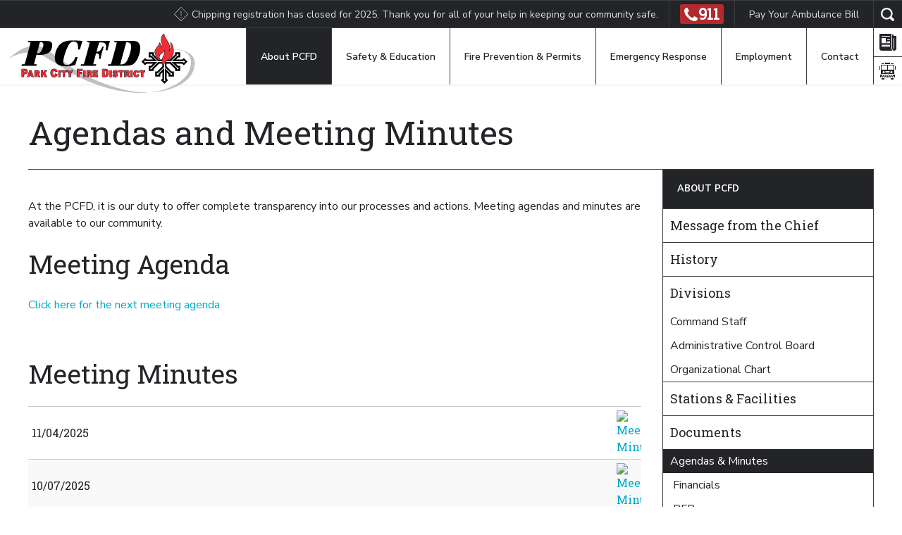

--- FILE ---
content_type: text/html; charset=UTF-8
request_url: https://www.pcfd.org/about/documents/
body_size: 62327
content:
<!DOCTYPE html>

<html lang="en-US">

<head>
	<meta charset="UTF-8" />
<script type="text/javascript">
/* <![CDATA[ */
var gform;gform||(document.addEventListener("gform_main_scripts_loaded",function(){gform.scriptsLoaded=!0}),document.addEventListener("gform/theme/scripts_loaded",function(){gform.themeScriptsLoaded=!0}),window.addEventListener("DOMContentLoaded",function(){gform.domLoaded=!0}),gform={domLoaded:!1,scriptsLoaded:!1,themeScriptsLoaded:!1,isFormEditor:()=>"function"==typeof InitializeEditor,callIfLoaded:function(o){return!(!gform.domLoaded||!gform.scriptsLoaded||!gform.themeScriptsLoaded&&!gform.isFormEditor()||(gform.isFormEditor()&&console.warn("The use of gform.initializeOnLoaded() is deprecated in the form editor context and will be removed in Gravity Forms 3.1."),o(),0))},initializeOnLoaded:function(o){gform.callIfLoaded(o)||(document.addEventListener("gform_main_scripts_loaded",()=>{gform.scriptsLoaded=!0,gform.callIfLoaded(o)}),document.addEventListener("gform/theme/scripts_loaded",()=>{gform.themeScriptsLoaded=!0,gform.callIfLoaded(o)}),window.addEventListener("DOMContentLoaded",()=>{gform.domLoaded=!0,gform.callIfLoaded(o)}))},hooks:{action:{},filter:{}},addAction:function(o,r,e,t){gform.addHook("action",o,r,e,t)},addFilter:function(o,r,e,t){gform.addHook("filter",o,r,e,t)},doAction:function(o){gform.doHook("action",o,arguments)},applyFilters:function(o){return gform.doHook("filter",o,arguments)},removeAction:function(o,r){gform.removeHook("action",o,r)},removeFilter:function(o,r,e){gform.removeHook("filter",o,r,e)},addHook:function(o,r,e,t,n){null==gform.hooks[o][r]&&(gform.hooks[o][r]=[]);var d=gform.hooks[o][r];null==n&&(n=r+"_"+d.length),gform.hooks[o][r].push({tag:n,callable:e,priority:t=null==t?10:t})},doHook:function(r,o,e){var t;if(e=Array.prototype.slice.call(e,1),null!=gform.hooks[r][o]&&((o=gform.hooks[r][o]).sort(function(o,r){return o.priority-r.priority}),o.forEach(function(o){"function"!=typeof(t=o.callable)&&(t=window[t]),"action"==r?t.apply(null,e):e[0]=t.apply(null,e)})),"filter"==r)return e[0]},removeHook:function(o,r,t,n){var e;null!=gform.hooks[o][r]&&(e=(e=gform.hooks[o][r]).filter(function(o,r,e){return!!(null!=n&&n!=o.tag||null!=t&&t!=o.priority)}),gform.hooks[o][r]=e)}});
/* ]]> */
</script>

<title>Agendas and Meeting Minutes | Park City Fire District</title>
<link data-rocket-prefetch href="https://fonts.googleapis.com" rel="dns-prefetch">
<link data-rocket-prefetch href="https://stats.wp.com" rel="dns-prefetch">
<link data-rocket-prefetch href="https://i0.wp.com" rel="dns-prefetch">
<link data-rocket-prefetch href="https://widgetlogic.org" rel="dns-prefetch">
<link data-rocket-preload as="style" href="https://fonts.googleapis.com/css?family=Nunito%20Sans%3A400%2C400i%2C600%2C700%7CRoboto%20Slab&#038;display=swap" rel="preload">
<link href="https://fonts.googleapis.com/css?family=Nunito%20Sans%3A400%2C400i%2C600%2C700%7CRoboto%20Slab&#038;display=swap" media="print" onload="this.media=&#039;all&#039;" rel="stylesheet">
<noscript data-wpr-hosted-gf-parameters=""><link rel="stylesheet" href="https://fonts.googleapis.com/css?family=Nunito%20Sans%3A400%2C400i%2C600%2C700%7CRoboto%20Slab&#038;display=swap"></noscript><link rel="preload" data-rocket-preload as="image" href="https://pcfd.local/wp-content/uploads/2017/09/pdf-icon.svg" fetchpriority="high">
<meta name="viewport" content="width=device-width, initial-scale=1" />
<meta name="generator" content="Park City Fire District 2.0.0" />
<script>window._wca = window._wca || [];</script>

<!-- The SEO Framework by Sybre Waaijer -->
<link rel="canonical" href="https://www.pcfd.org/about/documents/" />
<meta name="description" content="Administrative Control Board meeting agendas and minutes are available to our community. Search current agendas and meeting minutes one year back." />
<meta property="og:type" content="website" />
<meta property="og:locale" content="en_US" />
<meta property="og:site_name" content="Park City Fire District" />
<meta property="og:title" content="Agendas and Meeting Minutes | Park City Fire District" />
<meta property="og:description" content="Administrative Control Board meeting agendas and minutes are available to our community. Search current agendas and meeting minutes one year back." />
<meta property="og:url" content="https://www.pcfd.org/about/documents/" />
<meta property="og:image" content="https://i0.wp.com/www.pcfd.org/wp-content/uploads/2017/08/cropped-pcfd-favicon.png?fit=512%2C512&amp;ssl=1" />
<meta property="og:image:width" content="512" />
<meta property="og:image:height" content="512" />
<meta name="twitter:card" content="summary_large_image" />
<meta name="twitter:title" content="Agendas and Meeting Minutes | Park City Fire District" />
<meta name="twitter:description" content="Administrative Control Board meeting agendas and minutes are available to our community. Search current agendas and meeting minutes one year back." />
<meta name="twitter:image" content="https://i0.wp.com/www.pcfd.org/wp-content/uploads/2017/08/cropped-pcfd-favicon.png?fit=512%2C512&amp;ssl=1" />
<script type="application/ld+json">{"@context":"https://schema.org","@graph":[{"@type":"WebSite","@id":"https://www.pcfd.org/#/schema/WebSite","url":"https://www.pcfd.org/","name":"Park City Fire District","description":"Protecting and Serving the Park City Community","inLanguage":"en-US","potentialAction":{"@type":"SearchAction","target":{"@type":"EntryPoint","urlTemplate":"https://www.pcfd.org/search/{search_term_string}/"},"query-input":"required name=search_term_string"},"publisher":{"@type":"Organization","@id":"https://www.pcfd.org/#/schema/Organization","name":"Park City Fire District","url":"https://www.pcfd.org/","logo":{"@type":"ImageObject","url":"https://i0.wp.com/www.pcfd.org/wp-content/uploads/2017/08/cropped-pcfd-favicon.png?fit=512%2C512&ssl=1","contentUrl":"https://i0.wp.com/www.pcfd.org/wp-content/uploads/2017/08/cropped-pcfd-favicon.png?fit=512%2C512&ssl=1","width":512,"height":512}}},{"@type":"WebPage","@id":"https://www.pcfd.org/about/documents/","url":"https://www.pcfd.org/about/documents/","name":"Agendas and Meeting Minutes | Park City Fire District","description":"Administrative Control Board meeting agendas and minutes are available to our community. Search current agendas and meeting minutes one year back.","inLanguage":"en-US","isPartOf":{"@id":"https://www.pcfd.org/#/schema/WebSite"},"breadcrumb":{"@type":"BreadcrumbList","@id":"https://www.pcfd.org/#/schema/BreadcrumbList","itemListElement":[{"@type":"ListItem","position":1,"item":"https://www.pcfd.org/","name":"Park City Fire District"},{"@type":"ListItem","position":2,"item":"https://www.pcfd.org/about/","name":"About PCFD"},{"@type":"ListItem","position":3,"name":"Agendas and Meeting Minutes"}]},"potentialAction":{"@type":"ReadAction","target":"https://www.pcfd.org/about/documents/"}}]}</script>
<!-- / The SEO Framework by Sybre Waaijer | 5.29ms meta | 0.38ms boot -->

<link rel='dns-prefetch' href='//widgetlogic.org' />
<link rel='dns-prefetch' href='//stats.wp.com' />
<link rel='dns-prefetch' href='//secure.gravatar.com' />
<link rel='dns-prefetch' href='//fonts.googleapis.com' />
<link rel='dns-prefetch' href='//v0.wordpress.com' />
<link href='https://fonts.gstatic.com' crossorigin rel='preconnect' />
<link rel='preconnect' href='//i0.wp.com' />
<link rel="alternate" type="application/rss+xml" title="Park City Fire District &raquo; Feed" href="https://www.pcfd.org/feed/" />
<link rel="alternate" type="application/rss+xml" title="Park City Fire District &raquo; Comments Feed" href="https://www.pcfd.org/comments/feed/" />
<link rel="alternate" type="text/calendar" title="Park City Fire District &raquo; iCal Feed" href="https://www.pcfd.org/events/?ical=1" />
<link rel="pingback" href="https://www.pcfd.org/xmlrpc.php" />
<link rel="alternate" title="oEmbed (JSON)" type="application/json+oembed" href="https://www.pcfd.org/wp-json/oembed/1.0/embed?url=https%3A%2F%2Fwww.pcfd.org%2Fabout%2Fdocuments%2F" />
<link rel="alternate" title="oEmbed (XML)" type="text/xml+oembed" href="https://www.pcfd.org/wp-json/oembed/1.0/embed?url=https%3A%2F%2Fwww.pcfd.org%2Fabout%2Fdocuments%2F&#038;format=xml" />
		<!-- This site uses the Google Analytics by MonsterInsights plugin v9.11.1 - Using Analytics tracking - https://www.monsterinsights.com/ -->
		<!-- Note: MonsterInsights is not currently configured on this site. The site owner needs to authenticate with Google Analytics in the MonsterInsights settings panel. -->
					<!-- No tracking code set -->
				<!-- / Google Analytics by MonsterInsights -->
		<style id='wp-img-auto-sizes-contain-inline-css' type='text/css'>
img:is([sizes=auto i],[sizes^="auto," i]){contain-intrinsic-size:3000px 1500px}
/*# sourceURL=wp-img-auto-sizes-contain-inline-css */
</style>
<link data-minify="1" rel='stylesheet' id='wc-authorize-net-cim-credit-card-checkout-block-css' href='https://www.pcfd.org/wp-content/cache/min/1/wp-content/plugins/woocommerce-gateway-authorize-net-cim/assets/css/blocks/wc-authorize-net-cim-checkout-block.css?ver=1768494855' type='text/css' media='all' />
<link data-minify="1" rel='stylesheet' id='wc-authorize-net-cim-echeck-checkout-block-css' href='https://www.pcfd.org/wp-content/cache/min/1/wp-content/plugins/woocommerce-gateway-authorize-net-cim/assets/css/blocks/wc-authorize-net-cim-checkout-block.css?ver=1768494855' type='text/css' media='all' />
<link data-minify="1" rel='stylesheet' id='tribe-events-pro-mini-calendar-block-styles-css' href='https://www.pcfd.org/wp-content/cache/min/1/wp-content/plugins/events-calendar-pro/build/css/tribe-events-pro-mini-calendar-block.css?ver=1768494855' type='text/css' media='all' />
<link rel='stylesheet' id='wp-block-library-css' href='https://www.pcfd.org/wp-includes/css/dist/block-library/style.min.css?ver=6.9' type='text/css' media='all' />
<style id='global-styles-inline-css' type='text/css'>
:root{--wp--preset--aspect-ratio--square: 1;--wp--preset--aspect-ratio--4-3: 4/3;--wp--preset--aspect-ratio--3-4: 3/4;--wp--preset--aspect-ratio--3-2: 3/2;--wp--preset--aspect-ratio--2-3: 2/3;--wp--preset--aspect-ratio--16-9: 16/9;--wp--preset--aspect-ratio--9-16: 9/16;--wp--preset--color--black: #000000;--wp--preset--color--cyan-bluish-gray: #abb8c3;--wp--preset--color--white: #ffffff;--wp--preset--color--pale-pink: #f78da7;--wp--preset--color--vivid-red: #cf2e2e;--wp--preset--color--luminous-vivid-orange: #ff6900;--wp--preset--color--luminous-vivid-amber: #fcb900;--wp--preset--color--light-green-cyan: #7bdcb5;--wp--preset--color--vivid-green-cyan: #00d084;--wp--preset--color--pale-cyan-blue: #8ed1fc;--wp--preset--color--vivid-cyan-blue: #0693e3;--wp--preset--color--vivid-purple: #9b51e0;--wp--preset--gradient--vivid-cyan-blue-to-vivid-purple: linear-gradient(135deg,rgb(6,147,227) 0%,rgb(155,81,224) 100%);--wp--preset--gradient--light-green-cyan-to-vivid-green-cyan: linear-gradient(135deg,rgb(122,220,180) 0%,rgb(0,208,130) 100%);--wp--preset--gradient--luminous-vivid-amber-to-luminous-vivid-orange: linear-gradient(135deg,rgb(252,185,0) 0%,rgb(255,105,0) 100%);--wp--preset--gradient--luminous-vivid-orange-to-vivid-red: linear-gradient(135deg,rgb(255,105,0) 0%,rgb(207,46,46) 100%);--wp--preset--gradient--very-light-gray-to-cyan-bluish-gray: linear-gradient(135deg,rgb(238,238,238) 0%,rgb(169,184,195) 100%);--wp--preset--gradient--cool-to-warm-spectrum: linear-gradient(135deg,rgb(74,234,220) 0%,rgb(151,120,209) 20%,rgb(207,42,186) 40%,rgb(238,44,130) 60%,rgb(251,105,98) 80%,rgb(254,248,76) 100%);--wp--preset--gradient--blush-light-purple: linear-gradient(135deg,rgb(255,206,236) 0%,rgb(152,150,240) 100%);--wp--preset--gradient--blush-bordeaux: linear-gradient(135deg,rgb(254,205,165) 0%,rgb(254,45,45) 50%,rgb(107,0,62) 100%);--wp--preset--gradient--luminous-dusk: linear-gradient(135deg,rgb(255,203,112) 0%,rgb(199,81,192) 50%,rgb(65,88,208) 100%);--wp--preset--gradient--pale-ocean: linear-gradient(135deg,rgb(255,245,203) 0%,rgb(182,227,212) 50%,rgb(51,167,181) 100%);--wp--preset--gradient--electric-grass: linear-gradient(135deg,rgb(202,248,128) 0%,rgb(113,206,126) 100%);--wp--preset--gradient--midnight: linear-gradient(135deg,rgb(2,3,129) 0%,rgb(40,116,252) 100%);--wp--preset--font-size--small: 13px;--wp--preset--font-size--medium: 20px;--wp--preset--font-size--large: 36px;--wp--preset--font-size--x-large: 42px;--wp--preset--spacing--20: 0.44rem;--wp--preset--spacing--30: 0.67rem;--wp--preset--spacing--40: 1rem;--wp--preset--spacing--50: 1.5rem;--wp--preset--spacing--60: 2.25rem;--wp--preset--spacing--70: 3.38rem;--wp--preset--spacing--80: 5.06rem;--wp--preset--shadow--natural: 6px 6px 9px rgba(0, 0, 0, 0.2);--wp--preset--shadow--deep: 12px 12px 50px rgba(0, 0, 0, 0.4);--wp--preset--shadow--sharp: 6px 6px 0px rgba(0, 0, 0, 0.2);--wp--preset--shadow--outlined: 6px 6px 0px -3px rgb(255, 255, 255), 6px 6px rgb(0, 0, 0);--wp--preset--shadow--crisp: 6px 6px 0px rgb(0, 0, 0);}:where(.is-layout-flex){gap: 0.5em;}:where(.is-layout-grid){gap: 0.5em;}body .is-layout-flex{display: flex;}.is-layout-flex{flex-wrap: wrap;align-items: center;}.is-layout-flex > :is(*, div){margin: 0;}body .is-layout-grid{display: grid;}.is-layout-grid > :is(*, div){margin: 0;}:where(.wp-block-columns.is-layout-flex){gap: 2em;}:where(.wp-block-columns.is-layout-grid){gap: 2em;}:where(.wp-block-post-template.is-layout-flex){gap: 1.25em;}:where(.wp-block-post-template.is-layout-grid){gap: 1.25em;}.has-black-color{color: var(--wp--preset--color--black) !important;}.has-cyan-bluish-gray-color{color: var(--wp--preset--color--cyan-bluish-gray) !important;}.has-white-color{color: var(--wp--preset--color--white) !important;}.has-pale-pink-color{color: var(--wp--preset--color--pale-pink) !important;}.has-vivid-red-color{color: var(--wp--preset--color--vivid-red) !important;}.has-luminous-vivid-orange-color{color: var(--wp--preset--color--luminous-vivid-orange) !important;}.has-luminous-vivid-amber-color{color: var(--wp--preset--color--luminous-vivid-amber) !important;}.has-light-green-cyan-color{color: var(--wp--preset--color--light-green-cyan) !important;}.has-vivid-green-cyan-color{color: var(--wp--preset--color--vivid-green-cyan) !important;}.has-pale-cyan-blue-color{color: var(--wp--preset--color--pale-cyan-blue) !important;}.has-vivid-cyan-blue-color{color: var(--wp--preset--color--vivid-cyan-blue) !important;}.has-vivid-purple-color{color: var(--wp--preset--color--vivid-purple) !important;}.has-black-background-color{background-color: var(--wp--preset--color--black) !important;}.has-cyan-bluish-gray-background-color{background-color: var(--wp--preset--color--cyan-bluish-gray) !important;}.has-white-background-color{background-color: var(--wp--preset--color--white) !important;}.has-pale-pink-background-color{background-color: var(--wp--preset--color--pale-pink) !important;}.has-vivid-red-background-color{background-color: var(--wp--preset--color--vivid-red) !important;}.has-luminous-vivid-orange-background-color{background-color: var(--wp--preset--color--luminous-vivid-orange) !important;}.has-luminous-vivid-amber-background-color{background-color: var(--wp--preset--color--luminous-vivid-amber) !important;}.has-light-green-cyan-background-color{background-color: var(--wp--preset--color--light-green-cyan) !important;}.has-vivid-green-cyan-background-color{background-color: var(--wp--preset--color--vivid-green-cyan) !important;}.has-pale-cyan-blue-background-color{background-color: var(--wp--preset--color--pale-cyan-blue) !important;}.has-vivid-cyan-blue-background-color{background-color: var(--wp--preset--color--vivid-cyan-blue) !important;}.has-vivid-purple-background-color{background-color: var(--wp--preset--color--vivid-purple) !important;}.has-black-border-color{border-color: var(--wp--preset--color--black) !important;}.has-cyan-bluish-gray-border-color{border-color: var(--wp--preset--color--cyan-bluish-gray) !important;}.has-white-border-color{border-color: var(--wp--preset--color--white) !important;}.has-pale-pink-border-color{border-color: var(--wp--preset--color--pale-pink) !important;}.has-vivid-red-border-color{border-color: var(--wp--preset--color--vivid-red) !important;}.has-luminous-vivid-orange-border-color{border-color: var(--wp--preset--color--luminous-vivid-orange) !important;}.has-luminous-vivid-amber-border-color{border-color: var(--wp--preset--color--luminous-vivid-amber) !important;}.has-light-green-cyan-border-color{border-color: var(--wp--preset--color--light-green-cyan) !important;}.has-vivid-green-cyan-border-color{border-color: var(--wp--preset--color--vivid-green-cyan) !important;}.has-pale-cyan-blue-border-color{border-color: var(--wp--preset--color--pale-cyan-blue) !important;}.has-vivid-cyan-blue-border-color{border-color: var(--wp--preset--color--vivid-cyan-blue) !important;}.has-vivid-purple-border-color{border-color: var(--wp--preset--color--vivid-purple) !important;}.has-vivid-cyan-blue-to-vivid-purple-gradient-background{background: var(--wp--preset--gradient--vivid-cyan-blue-to-vivid-purple) !important;}.has-light-green-cyan-to-vivid-green-cyan-gradient-background{background: var(--wp--preset--gradient--light-green-cyan-to-vivid-green-cyan) !important;}.has-luminous-vivid-amber-to-luminous-vivid-orange-gradient-background{background: var(--wp--preset--gradient--luminous-vivid-amber-to-luminous-vivid-orange) !important;}.has-luminous-vivid-orange-to-vivid-red-gradient-background{background: var(--wp--preset--gradient--luminous-vivid-orange-to-vivid-red) !important;}.has-very-light-gray-to-cyan-bluish-gray-gradient-background{background: var(--wp--preset--gradient--very-light-gray-to-cyan-bluish-gray) !important;}.has-cool-to-warm-spectrum-gradient-background{background: var(--wp--preset--gradient--cool-to-warm-spectrum) !important;}.has-blush-light-purple-gradient-background{background: var(--wp--preset--gradient--blush-light-purple) !important;}.has-blush-bordeaux-gradient-background{background: var(--wp--preset--gradient--blush-bordeaux) !important;}.has-luminous-dusk-gradient-background{background: var(--wp--preset--gradient--luminous-dusk) !important;}.has-pale-ocean-gradient-background{background: var(--wp--preset--gradient--pale-ocean) !important;}.has-electric-grass-gradient-background{background: var(--wp--preset--gradient--electric-grass) !important;}.has-midnight-gradient-background{background: var(--wp--preset--gradient--midnight) !important;}.has-small-font-size{font-size: var(--wp--preset--font-size--small) !important;}.has-medium-font-size{font-size: var(--wp--preset--font-size--medium) !important;}.has-large-font-size{font-size: var(--wp--preset--font-size--large) !important;}.has-x-large-font-size{font-size: var(--wp--preset--font-size--x-large) !important;}
/*# sourceURL=global-styles-inline-css */
</style>

<style id='classic-theme-styles-inline-css' type='text/css'>
/*! This file is auto-generated */
.wp-block-button__link{color:#fff;background-color:#32373c;border-radius:9999px;box-shadow:none;text-decoration:none;padding:calc(.667em + 2px) calc(1.333em + 2px);font-size:1.125em}.wp-block-file__button{background:#32373c;color:#fff;text-decoration:none}
/*# sourceURL=/wp-includes/css/classic-themes.min.css */
</style>
<link data-minify="1" rel='stylesheet' id='block-widget-css' href='https://www.pcfd.org/wp-content/cache/min/1/wp-content/plugins/widget-logic/block_widget/css/widget.css?ver=1768494855' type='text/css' media='all' />
<link data-minify="1" rel='stylesheet' id='gdm-gutenberg-block-backend-js-css' href='https://www.pcfd.org/wp-content/cache/min/1/wp-content/plugins/google-drive-embedder/css/gdm-blocks.css?ver=1768494855' type='text/css' media='all' />
<link data-minify="1" rel='stylesheet' id='fl-builder-layout-139-css' href='https://www.pcfd.org/wp-content/cache/min/1/wp-content/uploads/bb-plugin/cache/139-layout.css?ver=1768510628' type='text/css' media='all' />
<style id='woocommerce-inline-inline-css' type='text/css'>
.woocommerce form .form-row .required { visibility: visible; }
/*# sourceURL=woocommerce-inline-inline-css */
</style>
<link rel='stylesheet' id='kbe_theme_style-css' href='https://www.pcfd.org/wp-content/themes/pcfd/wp_knowledgebase/kbe_style.css?ver=1.3.4' type='text/css' media='all' />
<link data-minify="1" rel='stylesheet' id='rss-retriever-css' href='https://www.pcfd.org/wp-content/cache/min/1/wp-content/plugins/wp-rss-retriever/inc/css/rss-retriever.css?ver=1768494855' type='text/css' media='all' />
<link data-minify="1" rel='stylesheet' id='style-css' href='https://www.pcfd.org/wp-content/cache/min/1/wp-content/themes/pcfd/style.css?ver=1768494855' type='text/css' media='all' />

<link rel='stylesheet' id='sv-wc-payment-gateway-payment-form-v5_15_12-css' href='https://www.pcfd.org/wp-content/plugins/woocommerce-gateway-authorize-net-cim/vendor/skyverge/wc-plugin-framework/woocommerce/payment-gateway/assets/css/frontend/sv-wc-payment-gateway-payment-form.min.css?ver=5.15.12' type='text/css' media='all' />
<link data-minify="1" rel='stylesheet' id='tablepress-default-css' href='https://www.pcfd.org/wp-content/cache/min/1/wp-content/plugins/tablepress/css/build/default.css?ver=1768494855' type='text/css' media='all' />
<link rel='stylesheet' id='pp-animate-css' href='https://www.pcfd.org/wp-content/plugins/bbpowerpack/assets/css/animate.min.css?ver=3.5.1' type='text/css' media='all' />
<script type="text/javascript" src="https://www.pcfd.org/wp-includes/js/jquery/jquery.min.js?ver=3.7.1" id="jquery-core-js"></script>
<script type="text/javascript" src="https://www.pcfd.org/wp-includes/js/jquery/jquery-migrate.min.js?ver=3.4.1" id="jquery-migrate-js"></script>
<script type="text/javascript" src="https://www.pcfd.org/wp-content/plugins/woocommerce/assets/js/jquery-blockui/jquery.blockUI.min.js?ver=2.7.0-wc.10.4.3" id="wc-jquery-blockui-js" defer="defer" data-wp-strategy="defer"></script>
<script type="text/javascript" id="wc-add-to-cart-js-extra">
/* <![CDATA[ */
var wc_add_to_cart_params = {"ajax_url":"/wp-admin/admin-ajax.php","wc_ajax_url":"/?wc-ajax=%%endpoint%%","i18n_view_cart":"View cart","cart_url":"https://www.pcfd.org/cart/","is_cart":"","cart_redirect_after_add":"no"};
//# sourceURL=wc-add-to-cart-js-extra
/* ]]> */
</script>
<script type="text/javascript" src="https://www.pcfd.org/wp-content/plugins/woocommerce/assets/js/frontend/add-to-cart.min.js?ver=10.4.3" id="wc-add-to-cart-js" defer="defer" data-wp-strategy="defer"></script>
<script type="text/javascript" src="https://www.pcfd.org/wp-content/plugins/woocommerce/assets/js/js-cookie/js.cookie.min.js?ver=2.1.4-wc.10.4.3" id="wc-js-cookie-js" defer="defer" data-wp-strategy="defer"></script>
<script type="text/javascript" id="woocommerce-js-extra">
/* <![CDATA[ */
var woocommerce_params = {"ajax_url":"/wp-admin/admin-ajax.php","wc_ajax_url":"/?wc-ajax=%%endpoint%%","i18n_password_show":"Show password","i18n_password_hide":"Hide password"};
//# sourceURL=woocommerce-js-extra
/* ]]> */
</script>
<script type="text/javascript" src="https://www.pcfd.org/wp-content/plugins/woocommerce/assets/js/frontend/woocommerce.min.js?ver=10.4.3" id="woocommerce-js" defer="defer" data-wp-strategy="defer"></script>
<script type="text/javascript" src="https://stats.wp.com/s-202603.js" id="woocommerce-analytics-js" defer="defer" data-wp-strategy="defer"></script>
<link rel="https://api.w.org/" href="https://www.pcfd.org/wp-json/" /><link rel="alternate" title="JSON" type="application/json" href="https://www.pcfd.org/wp-json/wp/v2/pages/139" />		<script>
			var bb_powerpack = {
				version: '2.40.10',
				getAjaxUrl: function() { return atob( 'aHR0cHM6Ly93d3cucGNmZC5vcmcvd3AtYWRtaW4vYWRtaW4tYWpheC5waHA=' ); },
				callback: function() {},
				mapMarkerData: {},
				post_id: '139',
				search_term: '',
				current_page: 'https://www.pcfd.org/about/documents/',
				conditionals: {
					is_front_page: false,
					is_home: false,
					is_archive: false,
					current_post_type: '',
					is_tax: false,
										is_author: false,
					current_author: false,
					is_search: false,
									}
			};
		</script>
		<meta name="tec-api-version" content="v1"><meta name="tec-api-origin" content="https://www.pcfd.org"><link rel="alternate" href="https://www.pcfd.org/wp-json/tribe/events/v1/" />	<style>img#wpstats{display:none}</style>
		<style type="text/css">dd ul.bulleted {  float:none;clear:both; }</style>	<noscript><style>.woocommerce-product-gallery{ opacity: 1 !important; }</style></noscript>
	<link rel="icon" href="https://i0.wp.com/www.pcfd.org/wp-content/uploads/2017/08/cropped-pcfd-favicon.png?fit=32%2C32&#038;ssl=1" sizes="32x32" />
<link rel="icon" href="https://i0.wp.com/www.pcfd.org/wp-content/uploads/2017/08/cropped-pcfd-favicon.png?fit=192%2C192&#038;ssl=1" sizes="192x192" />
<link rel="apple-touch-icon" href="https://i0.wp.com/www.pcfd.org/wp-content/uploads/2017/08/cropped-pcfd-favicon.png?fit=180%2C180&#038;ssl=1" />
<meta name="msapplication-TileImage" content="https://i0.wp.com/www.pcfd.org/wp-content/uploads/2017/08/cropped-pcfd-favicon.png?fit=270%2C270&#038;ssl=1" />
		<style type="text/css" id="wp-custom-css">
			/*
You can add your own CSS here.

Click the help icon above to learn more.
*/

.address-callout .uabb-dual-button .uabb-btn-horizontal {
 width: auto !important;
}

.address-callout .uabb-dual-button-one {
	border: 1px solid #232427;
	text-align: left;
}
		</style>
		<meta name="generator" content="WP Rocket 3.20.2" data-wpr-features="wpr_preconnect_external_domains wpr_oci wpr_minify_css wpr_desktop" /></head>

<body class="wordpress ltr en en-us parent-theme y2026 m01 d16 h18 friday logged-out singular singular-page singular-page-139 page-template-default layout-2c-l no-js theme-pcfd fl-builder fl-builder-2-10-0-5 fl-themer-1-5-2-1 fl-no-js dwpb-push-page woocommerce-no-js tribe-no-js">

	<div  id="site" class="hfeed site">

		<header  class="site-header">

			<nav class="super-nav">

				<div class="psa-feed"><p><svg xmlns="http://www.w3.org/2000/svg" class="alert" viewBox="0 0 479.6 479.62"><title>report-problem-diamond</title><path d="M240.21,298.27a5.12,5.12,0,0,1-5.12-5.12h0V122.45a5.12,5.12,0,0,1,10.24,0h0v170.7a5.12,5.12,0,0,1-5.12,5.12Z"/><path d="M240.21,479.62a5.11,5.11,0,0,1-3.58-1.54h0L1.51,243.38a5.12,5.12,0,0,1,0-7.27L236.11,1.51a5.12,5.12,0,0,1,7.27,0l234.7,234.7a5.12,5.12,0,0,1,0,7.27l-234.7,234.6a5.11,5.11,0,0,1-3.15,1.53h0ZM12.37,239.39,240.21,467.23l227-227.84-227-227Z"/><path d="M240.21,383.57A15.77,15.77,0,1,1,256,367.8h0a15.77,15.77,0,0,1-15.77,15.77Zm0-21.3a5.53,5.53,0,1,0,5.53,5.53h0a5.53,5.53,0,0,0-5.53-5.53Z"/></svg> Chipping registration has closed for 2025. Thank you for all of your help in keeping our community safe.</p></div>

				
				<a class="nineoneone" href="tel:911"> <svg xmlns="http://www.w3.org/2000/svg" viewBox="0 0 15.31 15"><title>phone</title><path d="M15.3,11.85A4.67,4.67,0,0,1,15,13.33a2.84,2.84,0,0,1-1.33,1.13,4.22,4.22,0,0,1-2,.54,8.51,8.51,0,0,1-2.85-.73,10.27,10.27,0,0,1-1.9-.88A18.18,18.18,0,0,1,1.65,8.27,9.89,9.89,0,0,1,.75,6.4,8.08,8.08,0,0,1,0,3.61a4,4,0,0,1,.55-2A2.83,2.83,0,0,1,1.71.33,4.93,4.93,0,0,1,3.22,0a.56.56,0,0,1,.23,0c.23.07.47.6.58.81.35.61.68,1.23,1,1.82.17.28.5.62.5.95,0,.65-2,1.6-2,2.17A2.28,2.28,0,0,0,4,6.7a10.71,10.71,0,0,0,4.45,4.36,2.36,2.36,0,0,0,.93.42c.59,0,1.55-1.93,2.22-1.93.34,0,.68.32,1,.49.61.35,1.24.68,1.86,1,.22.11.75.34.83.56a.53.53,0,0,1,0,.22Z" </svg> <span>911</span></a>

				
	<nav class="menu-secondary" aria-label="Secondary Menu" itemscope="itemscope" itemtype="http://schema.org/SiteNavigationElement">

		<ul id="menu-secondary-items" class="menu-items"><li id="menu-item-6789" class="menu-item menu-item-type-custom menu-item-object-custom menu-item-6789"><a href="https://www.pcfd.org/product/pay-a-bill/">Pay Your Ambulance Bill</a></li>
</ul>
	</nav>



				<div class="searchform" role="search">

	<form method="get" class="site-search" action="https://www.pcfd.org/">
	<div>
		<input class="search-text" type="search" name="s" placeholder="Search: type keywords, press enter..." onfocus="if(this.value==this.defaultValue)this.value='';" onblur="if(this.value=='')this.value=this.defaultValue;" />
		<input class="search-submit button" name="submit" type="submit" value="Search" />
	</div>
	</form>

</div>

			</nav>

			<nav class="site-nav">

				<a class="site-nav_home" href="https://www.pcfd.org" title="Park City Fire District"><svg xmlns="http://www.w3.org/2000/svg" viewBox="0 0 698.1 220.83"><title>pcfd-logo</title><path d="M120.29,47.07a77.27,77.27,0,0,0-20.1-2C44,47.57,19.08,83.36,0,94.41l.08.07C23.68,82.24,73.9,53.35,135.95,84.29l108.67,66.13C275.35,168,407.71,232.27,531.37,219c-129.57,3.7-262.76-74-293.49-94.81L153.19,63.53A95.58,95.58,0,0,0,120.29,47.07Z" style="fill:#bec0c2"/><path d="M644.14,69.16H625v8l-19,19H564.79l-19-19v-8H526.67V88.32h8l7.77,7.77H518.8l-5.63-5.63L499.63,104l8.87,8.88,4.67,4.67,5.63-5.63h23.61l-7.77,7.77h-8v19.16h19.15v-8l19-19H577.5v9.58l-19,19h-8v19.15h19.16v-8l7.78-7.77v23.61l-5.64,5.64,4.67,4.67,8.87,8.87,13.54-13.54-5.63-5.64V143.88l7.78,7.77v8h19.16V140.47h-8l-19-19v-9.58H606l19,19v8h19.15V119.7h-8l-7.77-7.77H652l5.64,5.63L671.18,104,657.64,90.46,652,96.09H628.4l7.77-7.77h8V69.16Zm-12.54,6.6h5.94v6h-4.09l-1.93,1.93-7.77,7.77L612.45,102.7h42.29l1.93-1.93,1-1,4.21,4.21-4.21,4.21-1-1-1.93-1.93H612.46l11.27,11.27,7.77,7.77,1.93,1.93h4.1v5.95H631.6v-4.1l-1.93-1.93-19-19-1.93-1.93h-22v18.92l1.93,1.93,19,19,1.93,1.93h4.1V153h-6v-4.1L605.76,147,598,139.21,586.71,128v42.27l1.93,1.93,1,1-4.2,4.2-4.21-4.2,1-1,1.93-1.93V128l-11.27,11.25L565.05,147l-1.94,1.93V153h-5.95v-5.94h4.1l1.93-1.93,19-19,1.93-1.93V105.32h-22l-1.93,1.93-19,19-1.93,1.93v4.1h-5.94v-6h4.09l1.93-1.93,7.77-7.77,11.27-11.27H516.07l-1.93,1.93-1,1L509,104l4.2-4.2,1,1,1.93,1.93h42.29L547.08,91.43l-7.77-7.77-1.93-1.93h-4.09V75.77h5.94v4.1l1.93,1.93,19,19,1.93,1.93h46.7l1.93-1.93,19-19,1.93-1.93v-4.1Z" style="fill-rule:evenodd"/><path d="M591.77,104.05a82.22,82.22,0,0,1,12.47-8.91c14.49-8.46,17.58-25.9,14.84-41.18a57,57,0,0,0-2.74-10.09c-2.16-6.16-4.44-8.77-9.27-13.78,1.19,7.78,1.78,13.6.67,21.21-.49,3.34-1.88,7.54-3.85,10a33.86,33.86,0,0,0,1.83-12.1,40.86,40.86,0,0,0-6.14-18q-4.16-7-8.65-13.83A60.11,60.11,0,0,1,586.83,10a17.75,17.75,0,0,1-1.55-10l-1.41.13a5.26,5.26,0,0,0-2.67,1,17.26,17.26,0,0,0-4.85,5.51c-5.88,10.19-4.77,18.41-1.5,28.85,1.71,5.46,1.15,8.36-2.45,12.07a17,17,0,0,0-.23-5.22c-.91-4.78-2.49-7.15-5.5-11.33-.55,6.17-2.45,9.88-6.21,14.49a133.4,133.4,0,0,0-9.32,12.83,17.25,17.25,0,0,0-2.64,9.47c.17,10.9,8.62,21.26,17.71,26.92l2.85,1.79c-1.56-4.52-2.8-8.21-2-12.88.54-3.19,3.28-6.47,6.06-8.41A72.61,72.61,0,0,0,581,69a17,17,0,0,0,4-5.59c1.6,8.67-2.54,16.18-6.32,23.47a35.67,35.67,0,0,0-3.15,15.91,45.33,45.33,0,0,0,.74,8.2c.89,5.27,2.54,7.63,5.72,12.53l-.08-4.15a6.66,6.66,0,0,1,.28-2.06,20.35,20.35,0,0,1,4-7.42A56.26,56.26,0,0,1,591.77,104.05Z" style="fill-rule:evenodd"/><path d="M580.72,119.43s-1-11.07,22.92-25.31S618.26,42,608.79,33.59c0,0,4.31,25.27-8.08,32.08,5.52-11.48,5.4-20.65-2.15-33.84S583,10.18,584,1.31c-4,.06-13.87,12.61-9.54,28.61,2.38,8.84,5.57,13.54-4,20.94,1.92-5.09.41-12-3-16.73C566.1,43,559.63,46.9,552.13,59c-6.38,10.34.12,25.14,14.71,34.75-6.53-22.07,15-18,18.19-34.55,4.1,10.07-1.15,20.59-5.3,28.24s-4.21,24.75,1,32Z" style="fill:#ed2e38;fill-rule:evenodd"/><polygon points="220.61 136.28 219.4 136.28 199.22 136.28 199.22 144.06 205.76 144.06 205.76 161.94 214.08 161.94 214.08 144.06 220.61 144.06 220.61 138.34 228.19 151.29 228.19 161.94 236.52 161.94 236.52 151.29 245.3 136.28 235.97 136.28 232.37 143.18 228.77 136.28 220.61 136.28" style="fill-rule:evenodd"/><path d="M61.67,151.09H65a10.21,10.21,0,0,0,7.82-2.79c3.33-3.49,3.49-11.26.2-14.86a9.28,9.28,0,0,0-7.15-2.64h-14v31.13h9.83Zm0-7.83v-4.6a26.54,26.54,0,0,1,2.67.14,1.68,1.68,0,0,1,.9.49,2.66,2.66,0,0,1-.08,3.35C64.58,143.23,62.44,143.26,61.67,143.26Z" style="fill-rule:evenodd"/><path d="M88.14,158l1,3.92h8.77l-8.42-25.66H81.15l-8.42,25.66h8.6l1-3.92Zm-1.84-7H84.24l1-3.87Z" style="fill-rule:evenodd"/><path d="M108,152.35a1.5,1.5,0,0,1,.5.23c.47.45,4.2,8.4,4.66,9.36h9.32l-3.74-8.28a13,13,0,0,0-2.11-3l0,0c3.88-2.12,4.66-7.53,2.59-11.14-1.67-2.91-5-3.33-7.93-3.23H99.64v25.66H108Zm0-6.45V143l3,.06a1.35,1.35,0,0,1,.64.27,1.71,1.71,0,0,1,.1,1.92C111.19,146.06,108.81,145.9,108,145.9Z" style="fill-rule:evenodd"/><polygon points="132.29 155.53 134.39 153 138.39 161.94 148.5 161.94 140.15 146.32 148.62 136.28 137.56 136.28 132.29 143.33 132.29 136.28 123.97 136.28 123.97 161.94 132.29 161.94 132.29 155.53" style="fill-rule:evenodd"/><path d="M176.32,152.66a3.15,3.15,0,0,1-2.6,1.09,3.32,3.32,0,0,1-2.89-1.37c-1.23-1.86-1.14-6.64-1-8.77.19-2.39,1.57-4.63,4.05-4.62,2.75,0,3.34,2.22,3.83,4.32l8.77-2.24c-1.26-6.83-5.89-10.77-12.78-10.75-10.38,0-14,7.81-13.85,16,.12,9.26,4.37,16.33,14.22,16.12,7.7-.16,11.26-4.19,12.64-11.66l-8.78-3A11.1,11.1,0,0,1,176.32,152.66Z" style="fill-rule:evenodd"/><rect x="189.05" y="136.28" width="8.33" height="25.66"/><polygon points="268.34 150 278.22 150 278.22 142.19 268.34 142.19 268.34 139 279.91 139 279.91 130.81 258.51 130.81 258.51 161.94 268.34 161.94 268.34 150" style="fill-rule:evenodd"/><rect x="282.76" y="136.28" width="8.33" height="25.66"/><path d="M302.82,152.35a1.5,1.5,0,0,1,.5.23c.47.45,4.2,8.4,4.66,9.36h9.32l-3.74-8.28a13,13,0,0,0-2.1-3l0,0c3.88-2.12,4.66-7.53,2.59-11.14-1.67-2.91-5-3.33-7.93-3.23H294.47v25.66h8.35Zm0-6.45V143l3,.06a1.35,1.35,0,0,1,.64.27,1.71,1.71,0,0,1,.1,1.92C306,146.06,303.64,145.9,302.82,145.9Z" style="fill-rule:evenodd"/><polygon points="325.85 154.65 325.85 151.88 335.82 151.88 335.82 145.12 325.85 145.12 325.85 143.26 336.59 143.26 336.59 136.28 317.51 136.28 317.51 161.94 336.9 161.94 336.9 154.65 325.85 154.65" style="fill-rule:evenodd"/><path d="M373.91,158.5c5.62-6.08,3.36-16.8,3.12-18.08a11.37,11.37,0,0,0-12.1-9.61H352.28v31.13H365C368.19,161.9,371.68,161,373.91,158.5Zm-11.83-19.2a15,15,0,0,1,3.06.31,3.16,3.16,0,0,1,1.56,1c1.41,1.92,1.3,7.93.58,10.62-.66,2.47-3.34,2-5.2,2.08Z" style="fill-rule:evenodd"/><rect x="380.41" y="136.28" width="8.33" height="25.66"/><path d="M397.22,161.85c8.37,2.08,12.05-1.87,13.2-3.92a9.29,9.29,0,0,0,1.23-4.68c0-4.61-2.57-6.61-6.36-8.07l5.71-.38c0-2.3-1-5.51-2.87-7-3.81-3.07-12.64-2.72-15.37,2.06-3,5.3.35,10.27,5.69,11.85l-7.56.54C390.9,156.33,392.86,161,397.22,161.85Zm5.8-17.4c-3.43-.68-3.48-1.14-3.48-1.35,0-.79.73-.89,1.28-.89A2.16,2.16,0,0,1,403,144.45Zm-4.15,7.39c3,.69,4.06,1.35,4.27,1.53a1.35,1.35,0,0,1-.07,1.91,1.93,1.93,0,0,1-1.46.49C399.22,155.75,399,153.57,398.88,151.83Z" style="fill-rule:evenodd"/><polygon points="418.65 144.06 418.65 161.94 426.97 161.94 426.97 144.06 433.5 144.06 433.5 136.28 412.11 136.28 412.11 144.06 418.65 144.06" style="fill-rule:evenodd"/><path d="M443.53,152.35a1.5,1.5,0,0,1,.5.23c.47.45,4.21,8.4,4.66,9.36H458l-3.74-8.28a13,13,0,0,0-2.1-3l0,0c3.88-2.12,4.66-7.53,2.59-11.14-1.67-2.91-5-3.33-7.93-3.23H435.18v25.66h8.35Zm0-6.45V143l3,.06a1.35,1.35,0,0,1,.64.27,1.71,1.71,0,0,1,.1,1.92C446.73,146.06,444.35,145.9,443.53,145.9Z" style="fill-rule:evenodd"/><rect x="458.49" y="136.28" width="8.33" height="25.66"/><path d="M482.76,154.11a2.38,2.38,0,0,1-2,.81,2.53,2.53,0,0,1-2.21-1c-1-1.46-.89-5.35-.76-7a5.65,5.65,0,0,1,.64-2.09,2.76,2.76,0,0,1,3.72-1.19h0a2.92,2.92,0,0,1,1,.94l.74,2.28,7.47-1.9c-1.06-5.72-4.78-9.07-10.6-9-8.55,0-11.53,6.43-11.43,13.19.1,7.63,3.64,13.45,11.75,13.28,6.44-.14,9.31-3.55,10.47-9.77L484.09,150A9.3,9.3,0,0,1,482.76,154.11Z" style="fill-rule:evenodd"/><polygon points="498.33 144.06 498.33 161.94 506.65 161.94 506.65 144.06 513.19 144.06 513.19 136.28 491.8 136.28 491.8 144.06 498.33 144.06" style="fill-rule:evenodd"/><path d="M52.8,131.76H65.9q4.28,0,6.41,2.33a9.49,9.49,0,0,1,2.13,6.64,9.75,9.75,0,0,1-2.32,6.92q-2.32,2.49-7.09,2.49H60.71V161H52.8Zm7.92,12.46h1.93a4.51,4.51,0,0,0,3.2-.91,3.12,3.12,0,0,0,.92-2.32,3.51,3.51,0,0,0-.8-2.33,3.8,3.8,0,0,0-3-1H60.71Z" style="fill:#ed2e38;fill-rule:evenodd"/><path d="M88.87,157.06H81.6l-1,3.92H74l7.79-23.74h7L96.62,161H89.91Zm-1.33-5.13-2.29-8.54L83,151.93Z" style="fill:#ed2e38;fill-rule:evenodd"/><path d="M100.6,161V137.24h10.68a13.66,13.66,0,0,1,4.54.58,5,5,0,0,1,2.53,2.16,7.26,7.26,0,0,1,1,3.85,7.38,7.38,0,0,1-.74,3.41,6.24,6.24,0,0,1-2,2.32,7.16,7.16,0,0,1-2.25.94,6.06,6.06,0,0,1,1.67.88,7.05,7.05,0,0,1,1,1.25,9.47,9.47,0,0,1,.9,1.48L121,161h-7.24l-3.42-7.26a5.54,5.54,0,0,0-1.16-1.83,2.46,2.46,0,0,0-1.57-.55H107V161ZM107,146.86h2.7a8.54,8.54,0,0,0,1.7-.32,1.68,1.68,0,0,0,1-.75,2.41,2.41,0,0,0,.4-1.38,2.34,2.34,0,0,0-.64-1.77,3.48,3.48,0,0,0-2.39-.62H107Z" style="fill:#ed2e38;fill-rule:evenodd"/><polygon points="124.92 137.24 131.33 137.24 131.33 146.21 138.04 137.24 146.56 137.24 139 146.2 146.9 160.98 139.01 160.98 134.64 151.21 131.33 155.19 131.33 160.98 124.92 160.98 124.92 137.24" style="fill:#ed2e38;fill-rule:evenodd"/><path d="M178.76,149l6.91,2.39a15.65,15.65,0,0,1-2.19,5.56,9.85,9.85,0,0,1-3.72,3.37,12.36,12.36,0,0,1-5.65,1.14,14.59,14.59,0,0,1-6.8-1.38,11.5,11.5,0,0,1-4.55-4.87,18.41,18.41,0,0,1-1.91-8.92q0-7.25,3.37-11.14t9.53-3.89a11.72,11.72,0,0,1,7.58,2.23,13.27,13.27,0,0,1,4.1,6.86l-7,1.77a7.35,7.35,0,0,0-.77-2,4.77,4.77,0,0,0-1.62-1.59,4.17,4.17,0,0,0-2.14-.56,4.5,4.5,0,0,0-4.11,2.47,11.74,11.74,0,0,0-1.08,5.75q0,4.86,1.29,6.66a4.19,4.19,0,0,0,3.62,1.8,4.11,4.11,0,0,0,3.42-1.46A9.63,9.63,0,0,0,178.76,149Z" style="fill:#ed2e38;fill-rule:evenodd"/><rect x="190.01" y="137.24" width="6.42" height="23.74" style="fill:#ed2e38"/><polygon points="200.18 137.24 219.66 137.24 219.66 143.1 213.12 143.1 213.12 160.98 206.71 160.98 206.71 143.1 200.18 143.1 200.18 137.24" style="fill:#ed2e38;fill-rule:evenodd"/><polygon points="221.07 137.24 228.19 137.24 232.37 145.25 236.55 137.24 243.63 137.24 235.57 151.03 235.57 160.98 229.15 160.98 229.15 151.03 221.07 137.24" style="fill:#ed2e38;fill-rule:evenodd"/><polygon points="259.46 131.76 278.95 131.76 278.95 138.04 267.38 138.04 267.38 143.14 277.27 143.14 277.27 149.04 267.38 149.04 267.38 160.98 259.46 160.98 259.46 131.76" style="fill:#ed2e38;fill-rule:evenodd"/><rect x="283.72" y="137.24" width="6.42" height="23.74" style="fill:#ed2e38"/><path d="M295.43,161V137.24h10.68a13.66,13.66,0,0,1,4.54.58,5,5,0,0,1,2.53,2.16,7.26,7.26,0,0,1,1,3.85,7.38,7.38,0,0,1-.74,3.41,6.24,6.24,0,0,1-2,2.32,7.16,7.16,0,0,1-2.25.94,6.05,6.05,0,0,1,1.67.88,7,7,0,0,1,1,1.25,9.48,9.48,0,0,1,.9,1.48l3.1,6.88h-7.24l-3.42-7.26a5.54,5.54,0,0,0-1.16-1.83,2.46,2.46,0,0,0-1.57-.55h-.57V161Zm6.44-14.12h2.7a8.54,8.54,0,0,0,1.7-.32,1.68,1.68,0,0,0,1-.75,2.41,2.41,0,0,0,.4-1.38,2.34,2.34,0,0,0-.64-1.77,3.48,3.48,0,0,0-2.39-.62h-2.81Z" style="fill:#ed2e38;fill-rule:evenodd"/><polygon points="318.47 137.24 335.64 137.24 335.64 142.31 324.89 142.31 324.89 146.08 334.86 146.08 334.86 150.92 324.89 150.92 324.89 155.6 335.95 155.6 335.95 160.98 318.47 160.98 318.47 137.24" style="fill:#ed2e38;fill-rule:evenodd"/><path d="M353.24,131.76H365a12.46,12.46,0,0,1,5.59,1.08,9.36,9.36,0,0,1,3.52,3.09,13.6,13.6,0,0,1,2,4.68,24.73,24.73,0,0,1,.63,5.66,22.27,22.27,0,0,1-.93,7.26,12.21,12.21,0,0,1-2.58,4.32,8.23,8.23,0,0,1-3.55,2.32,16.15,16.15,0,0,1-4.7.8H353.24Zm7.88,6.62v16h1.93a7.21,7.21,0,0,0,3.52-.63,4.14,4.14,0,0,0,1.64-2.19,15.62,15.62,0,0,0,.59-5.07q0-4.64-1.32-6.36t-4.39-1.71Z" style="fill:#ed2e38;fill-rule:evenodd"/><rect x="381.37" y="137.24" width="6.42" height="23.74" style="fill:#ed2e38"/><path d="M391.88,153.12l6.1-.44a5.82,5.82,0,0,0,.81,2.59,3.23,3.23,0,0,0,2.83,1.44,2.87,2.87,0,0,0,2.11-.74,2.34,2.34,0,0,0,.74-1.71,2.31,2.31,0,0,0-.71-1.65,7.6,7.6,0,0,0-3.28-1.38,13.13,13.13,0,0,1-6-2.88,6.19,6.19,0,0,1-1.81-4.58,6.88,6.88,0,0,1,.93-3.46,6.4,6.4,0,0,1,2.79-2.56,11.54,11.54,0,0,1,5.1-.93,9.42,9.42,0,0,1,6.06,1.69,7.65,7.65,0,0,1,2.48,5.39l-6,.4a3.93,3.93,0,0,0-1-2.33,3,3,0,0,0-2.13-.73,2.34,2.34,0,0,0-1.68.54,1.76,1.76,0,0,0-.57,1.32,1.39,1.39,0,0,0,.47,1,4.87,4.87,0,0,0,2.15.87,24.5,24.5,0,0,1,6,2.1,6.69,6.69,0,0,1,2.64,2.63,7.42,7.42,0,0,1,.83,3.51,8.33,8.33,0,0,1-1.1,4.21,7.22,7.22,0,0,1-3.08,2.92,11.07,11.07,0,0,1-5,1q-5.29,0-7.33-2.33A9.85,9.85,0,0,1,391.88,153.12Z" style="fill:#ed2e38;fill-rule:evenodd"/><polygon points="413.07 137.24 432.54 137.24 432.54 143.1 426.01 143.1 426.01 160.98 419.6 160.98 419.6 143.1 413.07 143.1 413.07 137.24" style="fill:#ed2e38;fill-rule:evenodd"/><path d="M436.14,161V137.24h10.68a13.66,13.66,0,0,1,4.54.58,5,5,0,0,1,2.53,2.16,7.26,7.26,0,0,1,1,3.85,7.37,7.37,0,0,1-.74,3.41,6.24,6.24,0,0,1-2,2.32,7.16,7.16,0,0,1-2.25.94,6.06,6.06,0,0,1,1.67.88,7.06,7.06,0,0,1,1,1.25,9.48,9.48,0,0,1,.9,1.48l3.1,6.88h-7.24l-3.42-7.26a5.54,5.54,0,0,0-1.16-1.83,2.46,2.46,0,0,0-1.57-.55h-.57V161Zm6.43-14.12h2.7a8.54,8.54,0,0,0,1.7-.32,1.68,1.68,0,0,0,1-.75,2.41,2.41,0,0,0,.4-1.38,2.34,2.34,0,0,0-.64-1.77,3.48,3.48,0,0,0-2.39-.62h-2.81Z" style="fill:#ed2e38;fill-rule:evenodd"/><rect x="459.45" y="137.24" width="6.42" height="23.74" style="fill:#ed2e38"/><path d="M484.88,151.26l5.62,1.94a12.73,12.73,0,0,1-1.78,4.52,8,8,0,0,1-3,2.74,10,10,0,0,1-4.59.92,11.85,11.85,0,0,1-5.52-1.12,9.35,9.35,0,0,1-3.7-4,15,15,0,0,1-1.56-7.25q0-5.89,2.74-9.06a9.68,9.68,0,0,1,7.74-3.16,9.53,9.53,0,0,1,6.16,1.81,10.78,10.78,0,0,1,3.33,5.57l-5.66,1.44a6,6,0,0,0-.62-1.59,3.87,3.87,0,0,0-1.31-1.3,3.39,3.39,0,0,0-1.74-.45,3.66,3.66,0,0,0-3.34,2,9.54,9.54,0,0,0-.88,4.67q0,3.95,1,5.41a3.41,3.41,0,0,0,2.94,1.46,3.34,3.34,0,0,0,2.78-1.18A7.82,7.82,0,0,0,484.88,151.26Z" style="fill:#ed2e38;fill-rule:evenodd"/><polygon points="492.76 137.24 512.23 137.24 512.23 143.1 505.7 143.1 505.7 160.98 499.29 160.98 499.29 143.1 492.76 143.1 492.76 137.24" style="fill:#ed2e38;fill-rule:evenodd"/><path d="M109.47,73.39,120.83,31a24.41,24.41,0,0,1,6.91.77,9.18,9.18,0,0,1,3.8,2.09A8,8,0,0,1,133.79,39a20.33,20.33,0,0,1-.33,5.56,52.09,52.09,0,0,1-9.81,23A14.51,14.51,0,0,1,114,73.11,27.87,27.87,0,0,1,109.47,73.39Zm20.22-47H77.23l-1.48,5.22q5,.36,10,.45Q82.93,44.48,79.69,56.7L70.81,88.92q-3,11.56-6.53,22.84l-.63,1.73q-5.09,0-10.17.32l-1.64,5.63h55.63l1.65-5.63q-5.2-.3-10.42-.32,4.44-17.66,9.21-35.17a145.46,145.46,0,0,0,24.63-.11,46.4,46.4,0,0,0,19.65-6.74c5.69-3.44,10.19-9.51,12.65-17A44.06,44.06,0,0,0,166.74,41a15.61,15.61,0,0,0-1.46-6.45,11.4,11.4,0,0,0-3.66-4.13A18.68,18.68,0,0,0,152,27Q140.87,26.24,129.69,26.43Z" style="fill-rule:evenodd"/><path d="M252.75,116.39q4-14.1,8.38-28l.59-1.68h-7.84A57.36,57.36,0,0,1,238,110.15c-6.71,5.36-14.72,7.27-22.45,5.36a10.23,10.23,0,0,1-4.93-2.91,11.43,11.43,0,0,1-2.75-6.9,32.11,32.11,0,0,1,.31-7.31,168.59,168.59,0,0,1,9.61-34.7,162.33,162.33,0,0,1,9-19.91,34.15,34.15,0,0,1,9.56-11.31,19,19,0,0,1,18.06-1.7c3.82,1.71,6.75,5.76,7.84,10.83a46.14,46.14,0,0,1,.85,13.12l-.26,4.09H270q4.15-16.52,9.67-32.38Q257,24.54,234.32,24.84a71,71,0,0,0-28.84,7.08c-18,10.45-29.52,33.81-29.35,59.49a32.62,32.62,0,0,0,3.12,13.83,23.25,23.25,0,0,0,8.71,9.42,43.6,43.6,0,0,0,17,5.68A107.74,107.74,0,0,0,252.75,116.39Z" style="fill-rule:evenodd"/><path d="M325.32,91.37,330,73.23a15.7,15.7,0,0,1,6.27.41,7.1,7.1,0,0,1,3.85,2.88,11.56,11.56,0,0,1,1.67,4.86,34,34,0,0,1,0,7.83A37.79,37.79,0,0,1,341,94.3h5.4A324.12,324.12,0,0,1,359,47.91h-5.4a42.6,42.6,0,0,1-6,12.1,17.43,17.43,0,0,1-11.11,6.81,29.22,29.22,0,0,1-4.58.43Q336.34,49.35,342,32q5.72-.15,11.44.25a21.52,21.52,0,0,1,7.54,2.07A11,11,0,0,1,366,39.83a20.55,20.55,0,0,1,1.46,7.81,70.31,70.31,0,0,1-1.27,12.85L366,61.56h6.86q1.6-8.06,3.8-15.89Q379.25,36,382,26.43H298l-1.46,5.22q5,.36,10,.45-2.84,12.38-6.08,24.59l-8.87,32.22q-3,11.56-6.55,22.84l-.63,1.73q-5.09,0-10.17.32l-1.62,5.63h56.75l1.78-5.63q-5.83-.3-11.67-.32,2.68-10.93,5.7-21.71Z" style="fill-rule:evenodd"/><path d="M373.77,119.44h60.89A117.91,117.91,0,0,0,457.25,118a32.14,32.14,0,0,0,17.54-9.42,77.06,77.06,0,0,0,15.55-28.29A104.34,104.34,0,0,0,495.2,55a32.36,32.36,0,0,0-4.49-19.12A18,18,0,0,0,482,28.7a36.18,36.18,0,0,0-12-2.16q-3.55-.15-7.11-.11H399.14l-1.46,5.22q5,.36,10,.45-2.84,12.38-6.08,24.59l-8.87,32.22q-3,11.56-6.55,22.84l-.63,1.73q-5.08,0-10.15.32ZM420.62,114q2.64-11.41,5.82-22.59l11-40.37q2.68-9.74,5.63-19.35a34.2,34.2,0,0,1,8.22.66A12.65,12.65,0,0,1,457,35.19,13.06,13.06,0,0,1,460.77,43a40.12,40.12,0,0,1,.07,10,112.91,112.91,0,0,1-4.39,20.66,170.74,170.74,0,0,1-9.32,24.64,35.67,35.67,0,0,1-10.4,12.6,21.23,21.23,0,0,1-12.35,3.31Q422.5,114.16,420.62,114Z" style="fill-rule:evenodd"/><path d="M531.37,219c39.63-1.13,78.92-9.88,114.83-30.18,10.51-5.94,27.38-19.53,33.29-27.11C697.23,139,708.77,96.93,683.35,77c-19.35-15.19-53.24-20-53.24-20l-14.66-.41s32.74,2.08,52.23,15.16c25.61,17.19,17.3,58.28,1.8,81.4-5.16,7.7-20.41,22-30.08,28.44C606.32,203.67,569.25,215,531.37,219Z" style="fill:#bec0c2;fill-rule:evenodd"/></svg></a>

				
	<div class="wrapper">

	<ul id="menu-primary" class="site-nav_primary"><li id="menu-item-19" class="menu-item menu-item-type-post_type menu-item-object-page current-page-ancestor current-menu-ancestor current-menu-parent current-page-parent current_page_parent current_page_ancestor menu-item-has-children menu-item-19 menu-item-parent-archive"><a href="https://www.pcfd.org/about/">About PCFD</a>
<ul class="sub-menu">
	<li id="menu-item-38712" class="menu-item menu-item-type-post_type menu-item-object-page menu-item-38712 menu-item-parent-archive"><a href="https://www.pcfd.org/about/message-from-the-chief/">Message from the Chief</a></li>
	<li id="menu-item-55" class="menu-item menu-item-type-post_type menu-item-object-page menu-item-55 menu-item-parent-archive"><a href="https://www.pcfd.org/about/history/">History</a></li>
	<li id="menu-item-54" class="menu-item menu-item-type-post_type menu-item-object-page menu-item-has-children menu-item-54 menu-item-parent-archive"><a href="https://www.pcfd.org/about/divisions/">Divisions</a>
	<ul class="sub-menu">
		<li id="menu-item-262" class="menu-item menu-item-type-post_type menu-item-object-page menu-item-262 menu-item-parent-archive"><a href="https://www.pcfd.org/about/divisions/command-staff/">Command Staff</a></li>
		<li id="menu-item-2818" class="menu-item menu-item-type-post_type menu-item-object-page menu-item-2818 menu-item-parent-archive"><a href="https://www.pcfd.org/about/divisions/administrative-control-board/">Control Board</a></li>
		<li id="menu-item-2820" class="menu-item menu-item-type-custom menu-item-object-custom menu-item-2820"><a href="https://i2.wp.com/pcfd.org/wp-content/uploads/2017/08/PCFD-Org-Chart-Simplified.jpg">Organizational Chart</a></li>
	</ul>
</li>
	<li id="menu-item-48" class="menu-item menu-item-type-post_type menu-item-object-page menu-item-has-children menu-item-48 menu-item-parent-archive"><a href="https://www.pcfd.org/stations/">Fire Stations</a>
	<ul class="sub-menu">
		<li id="menu-item-3301" class="menu-item menu-item-type-post_type menu-item-object-page menu-item-3301 menu-item-parent-archive"><a href="https://www.pcfd.org/stations/administration-prevention/">Admin &#038; Fire Prevention</a></li>
		<li id="menu-item-3303" class="menu-item menu-item-type-post_type menu-item-object-page menu-item-3303 menu-item-parent-archive"><a href="https://www.pcfd.org/stations/station-31/">Station 31</a></li>
		<li id="menu-item-3304" class="menu-item menu-item-type-post_type menu-item-object-page menu-item-3304 menu-item-parent-archive"><a href="https://www.pcfd.org/stations/station-33/">Station 33</a></li>
		<li id="menu-item-3305" class="menu-item menu-item-type-post_type menu-item-object-page menu-item-3305 menu-item-parent-archive"><a href="https://www.pcfd.org/stations/station-34/">Station 34</a></li>
		<li id="menu-item-3306" class="menu-item menu-item-type-post_type menu-item-object-page menu-item-3306 menu-item-parent-archive"><a href="https://www.pcfd.org/stations/station-35/">Station 35</a></li>
		<li id="menu-item-3307" class="menu-item menu-item-type-post_type menu-item-object-page menu-item-3307 menu-item-parent-archive"><a href="https://www.pcfd.org/stations/station-36/">Station 36</a></li>
		<li id="menu-item-3308" class="menu-item menu-item-type-post_type menu-item-object-page menu-item-3308 menu-item-parent-archive"><a href="https://www.pcfd.org/stations/station-37/">Station 37</a></li>
		<li id="menu-item-3309" class="menu-item menu-item-type-post_type menu-item-object-page menu-item-3309 menu-item-parent-archive"><a href="https://www.pcfd.org/stations/station-38/">Station 38</a></li>
		<li id="menu-item-37947" class="menu-item menu-item-type-post_type menu-item-object-page menu-item-37947 menu-item-parent-archive"><a href="https://www.pcfd.org/stations/fleet-services/">Fleet Services</a></li>
		<li id="menu-item-3302" class="menu-item menu-item-type-post_type menu-item-object-page menu-item-3302 menu-item-parent-archive"><a href="https://www.pcfd.org/stations/apparatus-gallery/">Apparatus Gallery</a></li>
	</ul>
</li>
	<li id="menu-item-259" class="menu-item menu-item-type-post_type menu-item-object-page current-menu-item page_item page-item-139 current_page_item current-menu-ancestor current-menu-parent current_page_parent current_page_ancestor menu-item-has-children menu-item-259 menu-item-parent-archive"><a href="https://www.pcfd.org/about/documents/" aria-current="page">Documents</a>
	<ul class="sub-menu">
		<li id="menu-item-2822" class="menu-item menu-item-type-post_type menu-item-object-page current-menu-item page_item page-item-139 current_page_item menu-item-2822 menu-item-parent-archive"><a href="https://www.pcfd.org/about/documents/" aria-current="page">Agendas &#038; Minutes</a></li>
		<li id="menu-item-260" class="menu-item menu-item-type-post_type menu-item-object-page menu-item-260 menu-item-parent-archive"><a href="https://www.pcfd.org/about/documents/financials/">Financials</a></li>
		<li id="menu-item-261" class="menu-item menu-item-type-post_type menu-item-object-page menu-item-261 menu-item-parent-archive"><a href="https://www.pcfd.org/about/documents/rfps/">RFPs</a></li>
	</ul>
</li>
	<li id="menu-item-2826" class="menu-item menu-item-type-post_type menu-item-object-page menu-item-2826 menu-item-parent-archive"><a href="https://www.pcfd.org/about/solar-energy/">Solar Energy</a></li>
	<li id="menu-item-263" class="menu-item menu-item-type-post_type menu-item-object-page menu-item-263 menu-item-parent-archive"><a href="https://www.pcfd.org/employment/">Employment</a></li>
	<li id="menu-item-2825" class="menu-item menu-item-type-post_type menu-item-object-page menu-item-2825 menu-item-parent-archive"><a href="https://www.pcfd.org/about/public-records/">Public Records</a></li>
	<li id="menu-item-4007" class="menu-item menu-item-type-post_type menu-item-object-product menu-item-4007"><a href="https://www.pcfd.org/product/pay-a-bill/">Pay a Bill</a></li>
	<li id="menu-item-37169" class="menu-item menu-item-type-post_type menu-item-object-product menu-item-37169"><a href="https://www.pcfd.org/product/make-a-donation/">Make a Donation</a></li>
	<li id="menu-item-264" class="menu-item menu-item-type-post_type menu-item-object-page menu-item-264 menu-item-parent-archive"><a href="https://www.pcfd.org/contact/">Contact</a></li>
</ul>
</li>
<li id="menu-item-45" class="menu-item menu-item-type-post_type menu-item-object-page menu-item-has-children menu-item-45 menu-item-parent-archive"><a href="https://www.pcfd.org/safety-education/">Safety &#038; Education</a>
<ul class="sub-menu">
	<li id="menu-item-2838" class="menu-item menu-item-type-post_type menu-item-object-page menu-item-2838 menu-item-parent-archive"><a href="https://www.pcfd.org/safety-education/guides/">Health &#038; Safety Library</a></li>
	<li id="menu-item-265" class="menu-item menu-item-type-post_type menu-item-object-page menu-item-has-children menu-item-265 menu-item-parent-archive"><a href="https://www.pcfd.org/safety-education/classes/">Classes</a>
	<ul class="sub-menu">
		<li id="menu-item-2839" class="menu-item menu-item-type-post_type menu-item-object-page menu-item-2839 menu-item-parent-archive"><a href="https://www.pcfd.org/safety-education/classes/cpr-aed/">CPR/AED</a></li>
		<li id="menu-item-266" class="menu-item menu-item-type-post_type menu-item-object-page menu-item-266 menu-item-parent-archive"><a href="https://www.pcfd.org/safety-education/classes/first-aid/">First Aid</a></li>
		<li id="menu-item-3216" class="menu-item menu-item-type-post_type menu-item-object-page menu-item-3216 menu-item-parent-archive"><a href="https://www.pcfd.org/safety-education/classes/bls-recertification/">BLS Recertification</a></li>
		<li id="menu-item-267" class="menu-item menu-item-type-post_type menu-item-object-page menu-item-267 menu-item-parent-archive"><a href="https://www.pcfd.org/safety-education/classes/schedule-a-class/">Schedule a Class</a></li>
	</ul>
</li>
	<li id="menu-item-3175" class="menu-item menu-item-type-post_type menu-item-object-page menu-item-3175 menu-item-parent-archive"><a href="https://www.pcfd.org/safety-education/push-to-survive/">Push to Survive</a></li>
	<li id="menu-item-3174" class="menu-item menu-item-type-post_type menu-item-object-page menu-item-3174 menu-item-parent-archive"><a href="https://www.pcfd.org/safety-education/aed/">AED 101</a></li>
	<li id="menu-item-268" class="menu-item menu-item-type-post_type menu-item-object-page menu-item-has-children menu-item-268 menu-item-parent-archive"><a href="https://www.pcfd.org/safety-education/community-education/">Community Education</a>
	<ul class="sub-menu">
		<li id="menu-item-270" class="menu-item menu-item-type-post_type menu-item-object-page menu-item-270 menu-item-parent-archive"><a href="https://www.pcfd.org/safety-education/community-education/request-event/">Request an Event</a></li>
	</ul>
</li>
</ul>
</li>
<li id="menu-item-46" class="menu-item menu-item-type-post_type menu-item-object-page menu-item-has-children menu-item-46 menu-item-parent-archive"><a href="https://www.pcfd.org/fire-prevention/">Fire Prevention &#038; Permits</a>
<ul class="sub-menu">
	<li id="menu-item-277" class="menu-item menu-item-type-post_type menu-item-object-page menu-item-has-children menu-item-277 menu-item-parent-archive"><a href="https://www.pcfd.org/fire-prevention/permits/">Permits</a>
	<ul class="sub-menu">
		<li id="menu-item-40096" class="menu-item menu-item-type-post_type menu-item-object-product menu-item-40096"><a href="https://www.pcfd.org/product/project-and-permit-review/">Project and Permit Review</a></li>
		<li id="menu-item-39315" class="menu-item menu-item-type-post_type menu-item-object-product menu-item-39315"><a href="https://www.pcfd.org/product/business-license-inspection/">Business License Inspection</a></li>
	</ul>
</li>
	<li id="menu-item-275" class="menu-item menu-item-type-post_type menu-item-object-page menu-item-275 menu-item-parent-archive"><a href="https://www.pcfd.org/fire-prevention/annual-fire-safety-inspections/">Annual Inspections</a></li>
	<li id="menu-item-276" class="menu-item menu-item-type-post_type menu-item-object-page menu-item-276 menu-item-parent-archive"><a href="https://www.pcfd.org/fire-prevention/nightly-rentals/">Nightly Rental Inspections</a></li>
	<li id="menu-item-2834" class="menu-item menu-item-type-post_type menu-item-object-page menu-item-2834 menu-item-parent-archive"><a href="https://www.pcfd.org/fire-prevention/inspections/">Request an Inspection</a></li>
	<li id="menu-item-2830" class="menu-item menu-item-type-post_type menu-item-object-page menu-item-2830 menu-item-parent-archive"><a href="https://www.pcfd.org/fire-prevention/wood-chipping/">Wood Chipping Service</a></li>
</ul>
</li>
<li id="menu-item-44" class="menu-item menu-item-type-post_type menu-item-object-page menu-item-has-children menu-item-44 menu-item-parent-archive"><a href="https://www.pcfd.org/emergency-response/">Emergency Response</a>
<ul class="sub-menu">
	<li id="menu-item-2840" class="menu-item menu-item-type-post_type menu-item-object-page menu-item-2840 menu-item-parent-archive"><a href="https://www.pcfd.org/emergency-response/fire-suppression-investigations/">Fire Suppression</a></li>
	<li id="menu-item-496" class="menu-item menu-item-type-post_type menu-item-object-page menu-item-496 menu-item-parent-archive"><a href="https://www.pcfd.org/emergency-response/medical/">Medical Response</a></li>
	<li id="menu-item-497" class="menu-item menu-item-type-post_type menu-item-object-page menu-item-497 menu-item-parent-archive"><a href="https://www.pcfd.org/emergency-response/rescue-teams/">Rescue Teams</a></li>
	<li id="menu-item-494" class="menu-item menu-item-type-post_type menu-item-object-page menu-item-494 menu-item-parent-archive"><a href="https://www.pcfd.org/emergency-response/hazmat-team/">Hazmat Team</a></li>
	<li id="menu-item-495" class="menu-item menu-item-type-post_type menu-item-object-page menu-item-495 menu-item-parent-archive"><a href="https://www.pcfd.org/emergency-response/local-emergency-planning/">Local Emergency Planning</a></li>
</ul>
</li>
<li id="menu-item-37312" class="menu-item menu-item-type-post_type menu-item-object-page menu-item-37312 menu-item-parent-archive"><a href="https://www.pcfd.org/employment/">Employment</a></li>
<li id="menu-item-37313" class="menu-item menu-item-type-post_type menu-item-object-page menu-item-37313 menu-item-parent-archive"><a href="https://www.pcfd.org/contact/">Contact</a></li>
</ul>
		<div class="icon-nav">

		<ul class="site-nav_icons">

			<li>
				<a href="https://www.pcfd.org/news" data-balloon="PCFD News" data-balloon-pos="left" ><svg xmlns="http://www.w3.org/2000/svg" viewBox="0 0 24 24"><path d="M17,0H.5A.5.5,0,0,0,0,.5v20A3.5,3.5,0,0,0,3.5,24H18.44A5.16,5.16,0,0,1,17,20.5ZM3,6.5A.5.5,0,0,1,3.5,6h5a.5.5,0,0,1,.5.5v6a.5.5,0,0,1-.5.5h-5a.5.5,0,0,1-.5-.5ZM14.5,19H3.5a.5.5,0,0,1,0-1h11a.5.5,0,0,1,0,1Zm0-2H3.5a.5.5,0,0,1,0-1h11a.5.5,0,0,1,0,1Zm0-2H3.5a.5.5,0,0,1,0-1h11a.5.5,0,0,1,0,1Zm0-2h-4a.5.5,0,0,1,0-1h4a.5.5,0,0,1,0,1Zm0-2h-4a.5.5,0,0,1,0-1h4a.5.5,0,0,1,0,1Zm0-2h-3a.5.5,0,0,1,0-1h3a.5.5,0,0,1,0,1Zm0-5H3.5a.5.5,0,0,1,0-1h11a.5.5,0,0,1,0,1Z"/><path d="M23.5,3H20V1.5a.5.5,0,0,0-.5-.5H18V20.5c0,1.7,1.28,3.5,2.5,3.5A3.5,3.5,0,0,0,24,20.5V3.5A.5.5,0,0,0,23.5,3ZM21,20.5a.5.5,0,0,1-1,0V6h1Z"/></svg>
				</a>
			</li>

			<li>
				<a href="https://www.pcfd.org/stations" data-balloon="PCFD Stations" data-balloon-pos="left" ><svg xmlns="http://www.w3.org/2000/svg" viewBox="0 0 24 24"><title>firetruck</title><path d="M16,22v1.5a.5.5,0,0,0,.5.5h3a.5.5,0,0,0,.5-.5V22Z"/><path d="M3,22v1.5a.5.5,0,0,0,.5.5h3a.5.5,0,0,0,.5-.5V22Z"/><polygon points="3.13 21 4.87 21 7.92 17 6.18 17 3.13 21"/><polygon points="10.82 17 9.18 17 6.13 21 7.87 21 10.82 17"/><polygon points="11.5 17.89 9.13 21 13.87 21 11.5 17.89"/><path d="M4.92,17H1.5a.5.5,0,0,0-.5.5v3a.5.5,0,0,0,.5.5h.37Z"/><polygon points="13.82 17 12.18 17 15.13 21 16.87 21 13.82 17"/><path d="M21.5,17H18.08l3,4h.37a.5.5,0,0,0,.5-.5v-3A.5.5,0,0,0,21.5,17Z"/><polygon points="16.82 17 15.08 17 18.13 21 19.87 21 16.82 17"/><path d="M22.5,5H22v5h.5a.5.5,0,0,0,.5-.5v-4A.5.5,0,0,0,22.5,5Z"/><path d="M1,5H.5a.5.5,0,0,0-.5.5v4a.5.5,0,0,0,.5.5H1Z"/><path d="M20,2V1.5a.5.5,0,0,0-.5-.5h-3a.5.5,0,0,0-.5.5V2Z"/><path d="M15,2V.5a.5.5,0,0,0-.5-.5h-6A.5.5,0,0,0,8,.5V2Z"/><path d="M7,2V1.5A.5.5,0,0,0,6.5,1h-3a.5.5,0,0,0-.5.5V2Z"/><path d="M20.5,3H2.5a.5.5,0,0,0-.5.5V16H21V3.5A.5.5,0,0,0,20.5,3ZM3,9.5v-5A.5.5,0,0,1,3.5,4h7a.5.5,0,0,1,.5.5v5a.5.5,0,0,1-.5.5h-7A.5.5,0,0,1,3,9.5ZM6,15a1.5,1.5,0,1,1,1.5-1.5A1.5,1.5,0,0,1,6,15Zm8,0H9a.5.5,0,0,1,0-1h5a.5.5,0,0,1,0,1Zm0-2H9a.5.5,0,0,1,0-1h5a.5.5,0,0,1,0,1Zm3,2a1.5,1.5,0,1,1,1.5-1.5A1.5,1.5,0,0,1,17,15Zm3-5.5a.5.5,0,0,1-.5.5h-7a.5.5,0,0,1-.5-.5v-5a.5.5,0,0,1,.5-.5h7a.5.5,0,0,1,.5.5Z"/><rect width="24" height="24" style="fill:none"/></svg>
				</a>
			</li>

		</ul>
		</div>

	</div>


			<button class="toggle-menu" type="button" aria-label="Toggle Navigation">
    		
				<span></span>

			</button>

			</nav>

		</header>

	<main  class="content" itemprop="mainContentOfPage"> 
		


	 

		<header >

			<h1 class="entry-title">Agendas and Meeting Minutes</h1>

		</header>

	



		
		<div  class="page-content">

		
		
			
			
	<div class="fl-builder-content fl-builder-content-139 fl-builder-content-primary fl-builder-global-templates-locked" data-post-id="139"><div class="fl-row fl-row-fixed-width fl-row-bg-none fl-node-59aedfc0a348b fl-row-default-height fl-row-align-center" data-node="59aedfc0a348b">
	<div class="fl-row-content-wrap">
		<div class="uabb-row-separator uabb-top-row-separator" >
</div>
						<div class="fl-row-content fl-row-fixed-width fl-node-content">
		
<div class="fl-col-group fl-node-59aedfc0a44f8" data-node="59aedfc0a44f8">
			<div class="fl-col fl-node-59aedfc0a462c fl-col-bg-color" data-node="59aedfc0a462c">
	<div class="fl-col-content fl-node-content"><div class="fl-module fl-module-rich-text fl-node-59aedfc0a31e0" data-node="59aedfc0a31e0">
	<div class="fl-module-content fl-node-content">
		<div class="fl-rich-text">
	<p>At the PCFD, it is our duty to offer complete transparency into our processes and actions. Meeting agendas and minutes are available to our community.</p>
<h2>Meeting Agenda</h2>
<p><a href="https://www.pcfd.org/wp-content/uploads/2025/10/October-7-2025-Agenda.pdf">Click here for the next meeting agenda</a></p>
</div>
	</div>
</div>
</div>
</div>
	</div>
		</div>
	</div>
</div>
<div class="fl-row fl-row-fixed-width fl-row-bg-none fl-node-59aee1d2e9b7c fl-row-default-height fl-row-align-center" data-node="59aee1d2e9b7c">
	<div class="fl-row-content-wrap">
		<div class="uabb-row-separator uabb-top-row-separator" >
</div>
						<div class="fl-row-content fl-row-fixed-width fl-node-content">
		
<div class="fl-col-group fl-node-5c3f704faa0f2" data-node="5c3f704faa0f2">
			<div class="fl-col fl-node-5c3f704faa330 fl-col-bg-color" data-node="5c3f704faa330">
	<div class="fl-col-content fl-node-content"><div class="fl-module fl-module-widget fl-node-5c3f704fa9fde" data-node="5c3f704fa9fde">
	<div class="fl-module-content fl-node-content">
		<div class="fl-widget">
<div class="widget widget_execphp"><h2 class="widgettitle">Meeting Minutes</h2>			<div class="execphpwidget">

	<ul class="minutes-list">

			
		
		<li class="minutes-list__item">

			11/04/2025
			<a href="https://www.pcfd.org/wp-content/uploads/2025/12/2025-11-04-ACB-Meeting-Minutes.pdf" target="_blank"><img fetchpriority="high" decoding="async" src="https://pcfd.local/wp-content/uploads/2017/09/pdf-icon.svg" alt="Meeting Minutes" class="rationale-pdf" width="30px" height="30px" ></a>

		</li>
				

			
		
		<li class="minutes-list__item">

			10/07/2025
			<a href="https://www.pcfd.org/wp-content/uploads/2025/12/2025-10-07-ACB-Meeting-Minutes.pdf" target="_blank"><img decoding="async" src="https://pcfd.local/wp-content/uploads/2017/09/pdf-icon.svg" alt="Meeting Minutes" class="rationale-pdf" width="30px" height="30px" ></a>

		</li>
				

			
		
		<li class="minutes-list__item">

			09/02/2025
			<a href="https://www.pcfd.org/wp-content/uploads/2025/10/2025-09-02-ACB-Meeting-Minutes.pdf" target="_blank"><img decoding="async" src="https://pcfd.local/wp-content/uploads/2017/09/pdf-icon.svg" alt="Meeting Minutes" class="rationale-pdf" width="30px" height="30px" ></a>

		</li>
				

			
		
		<li class="minutes-list__item">

			08/05/2025
			<a href="https://www.pcfd.org/wp-content/uploads/2025/10/2025-08-05-ACB-Meeting-Minutes.pdf" target="_blank"><img decoding="async" src="https://pcfd.local/wp-content/uploads/2017/09/pdf-icon.svg" alt="Meeting Minutes" class="rationale-pdf" width="30px" height="30px" ></a>

		</li>
				

			
		
		<li class="minutes-list__item">

			06/03/2025
			<a href="https://www.pcfd.org/wp-content/uploads/2025/08/2025-06-03-ACB-Meeting-Minutes.pdf" target="_blank"><img decoding="async" src="https://pcfd.local/wp-content/uploads/2017/09/pdf-icon.svg" alt="Meeting Minutes" class="rationale-pdf" width="30px" height="30px" ></a>

		</li>
				

			
		
		<li class="minutes-list__item">

			05/06/2025
			<a href="https://www.pcfd.org/wp-content/uploads/2025/06/2025-05-06-PCFD-ACB-Meeting-Minutes.pdf" target="_blank"><img decoding="async" src="https://pcfd.local/wp-content/uploads/2017/09/pdf-icon.svg" alt="Meeting Minutes" class="rationale-pdf" width="30px" height="30px" ></a>

		</li>
				

			
		
		<li class="minutes-list__item">

			04/01/2025
			<a href="https://www.pcfd.org/wp-content/uploads/2025/05/2025-04-01-PCFD-ACB-Meeting-Minutes.pdf" target="_blank"><img decoding="async" src="https://pcfd.local/wp-content/uploads/2017/09/pdf-icon.svg" alt="Meeting Minutes" class="rationale-pdf" width="30px" height="30px" ></a>

		</li>
				

			
		
		<li class="minutes-list__item">

			03/25/2025
			<a href="https://www.pcfd.org/wp-content/uploads/2025/04/2025-03-25-PCFD-ACB-Meeting-Minutes.pdf" target="_blank"><img decoding="async" src="https://pcfd.local/wp-content/uploads/2017/09/pdf-icon.svg" alt="Meeting Minutes" class="rationale-pdf" width="30px" height="30px" ></a>

		</li>
				

			
		
		<li class="minutes-list__item">

			03/04/2025
			<a href="https://www.pcfd.org/wp-content/uploads/2025/04/2025-03-04-PCFD-ACB-Meeting-Minutes.pdf" target="_blank"><img decoding="async" src="https://pcfd.local/wp-content/uploads/2017/09/pdf-icon.svg" alt="Meeting Minutes" class="rationale-pdf" width="30px" height="30px" ></a>

		</li>
				

			
		
		<li class="minutes-list__item">

			02/04/2025
			<a href="https://www.pcfd.org/wp-content/uploads/2025/03/2025-02-04-PCFD-ACB-Meeting-Minutes.pdf" target="_blank"><img decoding="async" src="https://pcfd.local/wp-content/uploads/2017/09/pdf-icon.svg" alt="Meeting Minutes" class="rationale-pdf" width="30px" height="30px" ></a>

		</li>
				

	
	</ul>

</div>
		</div></div>
	</div>
</div>
</div>
</div>
	</div>

<div class="fl-col-group fl-node-59aee1d2e9dc9" data-node="59aee1d2e9dc9">
			<div class="fl-col fl-node-59aee1d2e9e00 fl-col-bg-color" data-node="59aee1d2e9e00">
	<div class="fl-col-content fl-node-content"></div>
</div>
	</div>
		</div>
	</div>
</div>
</div><div class="uabb-js-breakpoint" style="display: none;"></div>

			
		

		
			
		</div>

		

	
	<aside class="sidebar-primary sidebar" role="complementary" aria-label="Primary Sidebar" itemscope="itemscope" itemtype="http://schema.org/WPSideBar">

		
			<section id="nav_menu-2" class="widget-odd widget-first widget-1 widget widget_nav_menu"><h3 class="widget-title">About PCFD</h3><div class="menu-about-container"><ul id="menu-about" class="menu"><li id="menu-item-279" class="menu-item menu-item-type-post_type menu-item-object-page current-page-ancestor current-page-parent menu-item-279 menu-item-parent-archive"><a href="https://www.pcfd.org/about/">Message from the Chief</a></li>
<li id="menu-item-283" class="menu-item menu-item-type-post_type menu-item-object-page menu-item-283 menu-item-parent-archive"><a href="https://www.pcfd.org/about/history/">History</a></li>
<li id="menu-item-284" class="menu-item menu-item-type-post_type menu-item-object-page menu-item-has-children menu-item-284 menu-item-parent-archive"><a href="https://www.pcfd.org/about/divisions/">Divisions</a>
<ul class="sub-menu">
	<li id="menu-item-285" class="menu-item menu-item-type-post_type menu-item-object-page menu-item-285 menu-item-parent-archive"><a href="https://www.pcfd.org/about/divisions/command-staff/">Command Staff</a></li>
	<li id="menu-item-527" class="menu-item menu-item-type-post_type menu-item-object-page menu-item-527 menu-item-parent-archive"><a href="https://www.pcfd.org/about/divisions/administrative-control-board/">Administrative Control Board</a></li>
	<li id="menu-item-2801" class="menu-item menu-item-type-custom menu-item-object-custom menu-item-2801"><a href="https://i2.wp.com/pcfd.org/wp-content/uploads/2017/08/PCFD-Org-Chart-Simplified.jpg">Organizational Chart</a></li>
</ul>
</li>
<li id="menu-item-512" class="menu-item menu-item-type-post_type menu-item-object-page menu-item-512 menu-item-parent-archive"><a href="https://www.pcfd.org/stations/">Stations &#038; Facilities</a></li>
<li id="menu-item-2784" class="menu-item menu-item-type-custom menu-item-object-custom current-menu-item current-menu-ancestor current-menu-parent menu-item-has-children menu-item-2784"><a href="https://www.pcfd.org/about/documents/" aria-current="page">Documents</a>
<ul class="sub-menu">
	<li id="menu-item-2785" class="menu-item menu-item-type-post_type menu-item-object-page current-menu-item page_item page-item-139 current_page_item menu-item-2785 menu-item-parent-archive"><a href="https://www.pcfd.org/about/documents/" aria-current="page">Agendas &#038; Minutes</a></li>
	<li id="menu-item-281" class="menu-item menu-item-type-post_type menu-item-object-page menu-item-281 menu-item-parent-archive"><a href="https://www.pcfd.org/about/documents/financials/"> Financials</a></li>
	<li id="menu-item-282" class="menu-item menu-item-type-post_type menu-item-object-page menu-item-282 menu-item-parent-archive"><a href="https://www.pcfd.org/about/documents/rfps/"> RFPs</a></li>
</ul>
</li>
<li id="menu-item-520" class="menu-item menu-item-type-post_type menu-item-object-page menu-item-520 menu-item-parent-archive"><a href="https://www.pcfd.org/about/solar-energy/">Solar Energy</a></li>
<li id="menu-item-286" class="menu-item menu-item-type-post_type menu-item-object-page menu-item-286 menu-item-parent-archive"><a href="https://www.pcfd.org/employment/">Employment</a></li>
<li id="menu-item-521" class="menu-item menu-item-type-post_type menu-item-object-page menu-item-521 menu-item-parent-archive"><a href="https://www.pcfd.org/about/public-records/">Public Records</a></li>
<li id="menu-item-4006" class="menu-item menu-item-type-post_type menu-item-object-product menu-item-4006"><a href="https://www.pcfd.org/product/pay-a-bill/">Pay a Bill</a></li>
<li id="menu-item-37122" class="menu-item menu-item-type-post_type menu-item-object-product menu-item-37122"><a href="https://www.pcfd.org/product/make-a-donation/">Make a Donation</a></li>
<li id="menu-item-287" class="menu-item menu-item-type-post_type menu-item-object-page menu-item-287 menu-item-parent-archive"><a href="https://www.pcfd.org/contact/">Contact</a></li>
</ul></div></section>
		
	</aside>


	
	</main>
	
	<footer class="site-footer" role="contentinfo" itemscope="itemscope" itemtype="http://schema.org/WPFooter">

		
	<aside class="sidebar-subsidiary sidebar" role="complementary" aria-label="Subsidiary Sidebar" itemscope="itemscope" itemtype="http://schema.org/WPSideBar">
	
		<h3 class="widget-title"></h3><link data-minify="1" rel='stylesheet' id='wc-blocks-style-css' href='https://www.pcfd.org/wp-content/cache/min/1/wp-content/plugins/woocommerce/assets/client/blocks/wc-blocks.css?ver=1768494855' type='text/css' media='all' />
<link data-minify="1" rel='stylesheet' id='icon-1510778521-css' href='https://www.pcfd.org/wp-content/cache/min/1/wp-content/uploads/bb-plugin/icons/icon-1510778521/style.css?ver=1768494855' type='text/css' media='all' />
<style id='fl-builder-layout-79-inline-css' type='text/css'>
.fl-node-5988e9a3d958d > .fl-row-content-wrap {border-top-width: 1px;border-right-width: 0px;border-bottom-width: 1px;border-left-width: 0px;}.fl-node-5988e9a3da93e {width: 20%;}.fl-node-5988e9a3da93e > .fl-col-content {border-top-width: 1px;border-right-width: 1px;border-bottom-width: 1px;border-left-width: 1px;border-top-left-radius: 0px;border-top-right-radius: 0px;border-bottom-left-radius: 0px;border-bottom-right-radius: 0px;box-shadow: 0px 0px 0px 0px rgba(0, 0, 0, 0.5);}@media(max-width: 600px) {.fl-builder-content .fl-node-5988e9a3da93e {width: 50% !important;max-width: none;clear: none;float: left;}}@media ( max-width: 600px ) { .fl-node-5988e9a3da93e.fl-col > .fl-col-content {margin-bottom:0px;}}.fl-node-5988e9a3da9c5 {width: 20%;}.fl-node-5988e9a3da9c5 > .fl-col-content {border-top-width: 1px;border-right-width: 1px;border-bottom-width: 1px;border-left-width: 1px;border-top-left-radius: 0px;border-top-right-radius: 0px;border-bottom-left-radius: 0px;border-bottom-right-radius: 0px;box-shadow: 0px 0px 0px 0px rgba(0, 0, 0, 0.5);}@media(max-width: 600px) {.fl-builder-content .fl-node-5988e9a3da9c5 {width: 50% !important;max-width: none;clear: none;float: left;}}.fl-node-5988e9a3daa3a {width: 20%;}.fl-node-5988e9a3daa3a > .fl-col-content {border-top-width: 1px;border-right-width: 1px;border-bottom-width: 1px;border-left-width: 1px;border-top-left-radius: 0px;border-top-right-radius: 0px;border-bottom-left-radius: 0px;border-bottom-right-radius: 0px;box-shadow: 0px 0px 0px 0px rgba(0, 0, 0, 0.5);}@media(max-width: 600px) {.fl-builder-content .fl-node-5988e9a3daa3a {width: 50% !important;max-width: none;clear: none;float: left;}}.fl-node-5988e9a3daa55 {width: 20%;}.fl-node-5988e9a3daa55 > .fl-col-content {border-top-width: 1px;border-right-width: 1px;border-bottom-width: 1px;border-left-width: 1px;border-top-left-radius: 0px;border-top-right-radius: 0px;border-bottom-left-radius: 0px;border-bottom-right-radius: 0px;box-shadow: 0px 0px 0px 0px rgba(0, 0, 0, 0.5);}@media(max-width: 600px) {.fl-builder-content .fl-node-5988e9a3daa55 {width: 50% !important;max-width: none;clear: none;float: left;}}.fl-node-5988e9a3daab4 {width: 20%;}body a.fl-callout-title-link {text-decoration: none;}body h1.fl-callout-title,body h2.fl-callout-title,body h3.fl-callout-title,body h4.fl-callout-title,body h5.fl-callout-title,body h6.fl-callout-title {margin: 0;padding: 0 0 10px 0;}.fl-callout-text p {margin: 0 !important;padding: 0 0 10px 0 !important;}.fl-callout-button {padding: 10px 0 0 0;}.fl-callout-cta-link {display: block;}.fl-callout-icon-above-title .fl-icon {display: block;margin-bottom: 20px;}.fl-callout-icon-below-title .fl-icon {display: block;margin: 10px 0 15px;}.fl-callout-icon-above-title .fl-icon i,.fl-callout-icon-below-title .fl-icon i {display: inline-block;float: none;}.fl-callout-icon-left-title .fl-callout-title,.fl-callout-icon-right-title .fl-callout-title {display: inline-block;}.fl-callout-icon-left-title .fl-callout-title span,.fl-callout-icon-right-title .fl-callout-title span {display: table-cell;vertical-align: middle;}.fl-callout-icon-left-title .fl-icon {padding-right: 15px;}.fl-callout-icon-right-title .fl-icon {padding-left: 15px;}.fl-callout-icon-left,.fl-callout-icon-right {display: table;}.fl-callout-icon-left .fl-icon,.fl-callout-icon-left-text .fl-icon {display: table-cell;vertical-align: top;padding-right: 15px;}.fl-callout-icon-right .fl-icon,.fl-callout-icon-right-text .fl-icon {display: table-cell;vertical-align: top;padding-left: 15px;}.fl-callout-icon-left .fl-callout-content,.fl-callout-icon-right .fl-callout-content,.fl-callout-icon-left-text .fl-callout-text-wrap,.fl-callout-icon-right-text .fl-callout-text-wrap {display: table-cell;}.fl-callout-photo-above-title .fl-photo {margin-bottom: 15px;}.fl-callout-photo-below-title .fl-photo {margin-bottom: 15px;margin-top: 5px;}.fl-callout-photo-left {display: table;table-layout: fixed;width: 100%;}.fl-callout-photo-left .fl-callout-photo,.fl-callout-photo-left-text .fl-callout-photo {display: table-cell;padding-right: 30px;width: 50%;vertical-align: top;}.fl-callout-photo-left .fl-callout-content,.fl-callout-photo-left-text .fl-callout-text-wrap {display: table-cell;width: 50%;vertical-align: middle;}.fl-callout-photo-right {display: table;table-layout: fixed;width: 100%;}.fl-callout-photo-right .fl-callout-photo,.fl-callout-photo-right-text .fl-callout-photo {display: table-cell;padding-left: 30px;width: 50%;vertical-align: top;}.fl-callout-photo-right .fl-callout-content,.fl-callout-photo-right-text .fl-callout-text-wrap {display: table-cell;width: 50%;vertical-align: middle;}.fl-module-callout .fl-module-content {overflow: hidden;}@media (max-width: 600px) { .fl-callout-photo-left,.fl-callout-photo-right {display: block;}.fl-callout-photo-left .fl-callout-photo,.fl-callout-photo-left-text .fl-callout-photo {display: block;margin-bottom: 15px;padding-left: 0;padding-right: 0;width: auto;}.fl-callout-photo-right .fl-callout-photo,.fl-callout-photo-right-text .fl-callout-photo {display: block;margin-top: 25px;padding-left: 0;padding-right: 0;width: auto;}.fl-callout-photo-left .fl-callout-content,.fl-callout-photo-left-text .fl-callout-content,.fl-callout-photo-right .fl-callout-content,.fl-callout-photo-right-text .fl-callout-content {display: block;width: auto;} }.fl-node-5988e9c452bbd .fl-icon i,.fl-node-5988e9c452bbd .fl-icon i:before {color: #ffffff;}.fl-node-5988e9c452bbd .fl-icon i:hover,.fl-node-5988e9c452bbd .fl-icon i:hover:before,.fl-node-5988e9c452bbd .fl-icon a:hover i,.fl-node-5988e9c452bbd .fl-icon a:hover i:before {color: #f8b91c;}.fl-node-5988e9c452bbd .fl-callout {text-align: center;}.fl-node-5988e9c452bbd .fl-callout-icon-left, .fl-node-5988e9c452bbd .fl-callout-icon-right {float: none;}.fl-node-5988e9c452bbd .fl-icon i, .fl-node-5988e9c452bbd .fl-icon i:before {font-size: 50px;}.fl-node-5988e9c452bbd .fl-icon-wrap .fl-icon-text {height: 87.5px;}@media(max-width: 1200px) {.fl-node-5988e9c452bbd .fl-icon-wrap .fl-icon-text {height: 87.5px;}}@media(max-width: 900px) {.fl-node-5988e9c452bbd .fl-callout-icon-left, .fl-node-5988e9c452bbd .fl-callout-icon-right {float: none;}.fl-node-5988e9c452bbd .fl-icon-wrap .fl-icon-text {height: 87.5px;}}@media(max-width: 600px) {.fl-node-5988e9c452bbd .fl-callout-icon-left, .fl-node-5988e9c452bbd .fl-callout-icon-right {float: none;}.fl-node-5988e9c452bbd .fl-icon-wrap .fl-icon-text {height: 87.5px;}}.fl-node-59a092b3128dc .fl-icon i,.fl-node-59a092b3128dc .fl-icon i:before {color: #ffffff;}.fl-node-59a092b3128dc .fl-icon i:hover,.fl-node-59a092b3128dc .fl-icon i:hover:before,.fl-node-59a092b3128dc .fl-icon a:hover i,.fl-node-59a092b3128dc .fl-icon a:hover i:before {color: #f8b91c;}.fl-node-59a092b3128dc .fl-callout {text-align: center;}.fl-node-59a092b3128dc .fl-callout-icon-left, .fl-node-59a092b3128dc .fl-callout-icon-right {float: none;}.fl-node-59a092b3128dc .fl-icon i, .fl-node-59a092b3128dc .fl-icon i:before {font-size: 50px;}.fl-node-59a092b3128dc .fl-icon-wrap .fl-icon-text {height: 87.5px;}@media(max-width: 1200px) {.fl-node-59a092b3128dc .fl-icon-wrap .fl-icon-text {height: 87.5px;}}@media(max-width: 900px) {.fl-node-59a092b3128dc .fl-callout-icon-left, .fl-node-59a092b3128dc .fl-callout-icon-right {float: none;}.fl-node-59a092b3128dc .fl-icon-wrap .fl-icon-text {height: 87.5px;}}@media(max-width: 600px) {.fl-node-59a092b3128dc .fl-callout-icon-left, .fl-node-59a092b3128dc .fl-callout-icon-right {float: none;}.fl-node-59a092b3128dc .fl-icon-wrap .fl-icon-text {height: 87.5px;}}.fl-node-59a092bb7b28a .fl-icon i,.fl-node-59a092bb7b28a .fl-icon i:before {color: #ffffff;}.fl-node-59a092bb7b28a .fl-icon i:hover,.fl-node-59a092bb7b28a .fl-icon i:hover:before,.fl-node-59a092bb7b28a .fl-icon a:hover i,.fl-node-59a092bb7b28a .fl-icon a:hover i:before {color: #f8b91c;}.fl-node-59a092bb7b28a .fl-callout {text-align: center;}.fl-node-59a092bb7b28a .fl-callout-icon-left, .fl-node-59a092bb7b28a .fl-callout-icon-right {float: none;}.fl-node-59a092bb7b28a .fl-icon i, .fl-node-59a092bb7b28a .fl-icon i:before {font-size: 50px;}.fl-node-59a092bb7b28a .fl-icon-wrap .fl-icon-text {height: 87.5px;}@media(max-width: 1200px) {.fl-node-59a092bb7b28a .fl-icon-wrap .fl-icon-text {height: 87.5px;}}@media(max-width: 900px) {.fl-node-59a092bb7b28a .fl-callout-icon-left, .fl-node-59a092bb7b28a .fl-callout-icon-right {float: none;}.fl-node-59a092bb7b28a .fl-icon-wrap .fl-icon-text {height: 87.5px;}}@media(max-width: 600px) {.fl-node-59a092bb7b28a .fl-callout-icon-left, .fl-node-59a092bb7b28a .fl-callout-icon-right {float: none;}.fl-node-59a092bb7b28a .fl-icon-wrap .fl-icon-text {height: 87.5px;}}.fl-node-59a092c2e78d3 .fl-icon i,.fl-node-59a092c2e78d3 .fl-icon i:before {color: #ffffff;}.fl-node-59a092c2e78d3 .fl-icon i:hover,.fl-node-59a092c2e78d3 .fl-icon i:hover:before,.fl-node-59a092c2e78d3 .fl-icon a:hover i,.fl-node-59a092c2e78d3 .fl-icon a:hover i:before {color: #f8b91c;}.fl-node-59a092c2e78d3 .fl-callout {text-align: center;}.fl-node-59a092c2e78d3 .fl-callout-icon-left, .fl-node-59a092c2e78d3 .fl-callout-icon-right {float: none;}.fl-node-59a092c2e78d3 .fl-icon i, .fl-node-59a092c2e78d3 .fl-icon i:before {font-size: 50px;}.fl-node-59a092c2e78d3 .fl-icon-wrap .fl-icon-text {height: 87.5px;}@media(max-width: 1200px) {.fl-node-59a092c2e78d3 .fl-icon-wrap .fl-icon-text {height: 87.5px;}}@media(max-width: 900px) {.fl-node-59a092c2e78d3 .fl-callout-icon-left, .fl-node-59a092c2e78d3 .fl-callout-icon-right {float: none;}.fl-node-59a092c2e78d3 .fl-icon-wrap .fl-icon-text {height: 87.5px;}}@media(max-width: 600px) {.fl-node-59a092c2e78d3 .fl-callout-icon-left, .fl-node-59a092c2e78d3 .fl-callout-icon-right {float: none;}.fl-node-59a092c2e78d3 .fl-icon-wrap .fl-icon-text {height: 87.5px;}}.fl-node-59a092caa34e6 .fl-icon i,.fl-node-59a092caa34e6 .fl-icon i:before {color: #ffffff;}.fl-node-59a092caa34e6 .fl-icon i:hover,.fl-node-59a092caa34e6 .fl-icon i:hover:before,.fl-node-59a092caa34e6 .fl-icon a:hover i,.fl-node-59a092caa34e6 .fl-icon a:hover i:before {color: #f8b91c;}.fl-node-59a092caa34e6 .fl-callout {text-align: center;}.fl-node-59a092caa34e6 .fl-callout-icon-left, .fl-node-59a092caa34e6 .fl-callout-icon-right {float: none;}.fl-node-59a092caa34e6 .fl-icon i, .fl-node-59a092caa34e6 .fl-icon i:before {font-size: 50px;}.fl-node-59a092caa34e6 .fl-icon-wrap .fl-icon-text {height: 87.5px;}@media(max-width: 1200px) {.fl-node-59a092caa34e6 .fl-icon-wrap .fl-icon-text {height: 87.5px;}}@media(max-width: 900px) {.fl-node-59a092caa34e6 .fl-callout-icon-left, .fl-node-59a092caa34e6 .fl-callout-icon-right {float: none;}.fl-node-59a092caa34e6 .fl-icon-wrap .fl-icon-text {height: 87.5px;}}@media(max-width: 600px) {.fl-node-59a092caa34e6 .fl-callout-icon-left, .fl-node-59a092caa34e6 .fl-callout-icon-right {float: none;}.fl-node-59a092caa34e6 .fl-icon-wrap .fl-icon-text {height: 87.5px;}}.fl-col-group-equal-height.fl-col-group-align-bottom .fl-col-content {-webkit-justify-content: flex-end;justify-content: flex-end;-webkit-box-align: end; -webkit-box-pack: end;-ms-flex-pack: end;}.uabb-module-content h1,.uabb-module-content h2,.uabb-module-content h3,.uabb-module-content h4,.uabb-module-content h5,.uabb-module-content h6 {margin: 0;clear: both;}.fl-module-content a,.fl-module-content a:hover,.fl-module-content a:focus {text-decoration: none;}.uabb-row-separator {position: absolute;width: 100%;left: 0;}.uabb-top-row-separator {top: 0;bottom: auto}.uabb-bottom-row-separator {top: auto;bottom: 0;}.fl-builder-content-editing .fl-visible-medium.uabb-row,.fl-builder-content-editing .fl-visible-medium-mobile.uabb-row,.fl-builder-content-editing .fl-visible-mobile.uabb-row {display: none !important;}@media (max-width: 992px) {.fl-builder-content-editing .fl-visible-desktop.uabb-row,.fl-builder-content-editing .fl-visible-mobile.uabb-row {display: none !important;}.fl-builder-content-editing .fl-visible-desktop-medium.uabb-row,.fl-builder-content-editing .fl-visible-medium.uabb-row,.fl-builder-content-editing .fl-visible-medium-mobile.uabb-row {display: block !important;}}@media (max-width: 768px) {.fl-builder-content-editing .fl-visible-desktop.uabb-row,.fl-builder-content-editing .fl-visible-desktop-medium.uabb-row,.fl-builder-content-editing .fl-visible-medium.uabb-row {display: none !important;}.fl-builder-content-editing .fl-visible-medium-mobile.uabb-row,.fl-builder-content-editing .fl-visible-mobile.uabb-row {display: block !important;}}.fl-responsive-preview-content .fl-builder-content-editing {overflow-x: hidden;overflow-y: visible;}.uabb-row-separator svg {width: 100%;}.uabb-top-row-separator.uabb-has-svg svg {position: absolute;padding: 0;margin: 0;left: 50%;top: -1px;bottom: auto;-webkit-transform: translateX(-50%);-ms-transform: translateX(-50%);transform: translateX(-50%);}.uabb-bottom-row-separator.uabb-has-svg svg {position: absolute;padding: 0;margin: 0;left: 50%;bottom: -1px;top: auto;-webkit-transform: translateX(-50%);-ms-transform: translateX(-50%);transform: translateX(-50%);}.uabb-bottom-row-separator.uabb-has-svg .uasvg-wave-separator {bottom: 0;}.uabb-top-row-separator.uabb-has-svg .uasvg-wave-separator {top: 0;}.uabb-bottom-row-separator.uabb-svg-triangle svg,.uabb-bottom-row-separator.uabb-xlarge-triangle svg,.uabb-top-row-separator.uabb-xlarge-triangle-left svg,.uabb-bottom-row-separator.uabb-svg-circle svg,.uabb-top-row-separator.uabb-slime-separator svg,.uabb-top-row-separator.uabb-grass-separator svg,.uabb-top-row-separator.uabb-grass-bend-separator svg,.uabb-bottom-row-separator.uabb-mul-triangles-separator svg,.uabb-top-row-separator.uabb-wave-slide-separator svg,.uabb-top-row-separator.uabb-pine-tree-separator svg,.uabb-top-row-separator.uabb-pine-tree-bend-separator svg,.uabb-bottom-row-separator.uabb-stamp-separator svg,.uabb-bottom-row-separator.uabb-xlarge-circle svg,.uabb-top-row-separator.uabb-wave-separator svg{left: 50%;-webkit-transform: translateX(-50%) scaleY(-1); -moz-transform: translateX(-50%) scaleY(-1);-ms-transform: translateX(-50%) scaleY(-1); -o-transform: translateX(-50%) scaleY(-1);transform: translateX(-50%) scaleY(-1);}.uabb-bottom-row-separator.uabb-big-triangle svg {left: 50%;-webkit-transform: scale(1) scaleY(-1) translateX(-50%); -moz-transform: scale(1) scaleY(-1) translateX(-50%);-ms-transform: scale(1) scaleY(-1) translateX(-50%); -o-transform: scale(1) scaleY(-1) translateX(-50%);transform: scale(1) scaleY(-1) translateX(-50%);}.uabb-top-row-separator.uabb-big-triangle svg {left: 50%;-webkit-transform: translateX(-50%) scale(1); -moz-transform: translateX(-50%) scale(1);-ms-transform: translateX(-50%) scale(1); -o-transform: translateX(-50%) scale(1);transform: translateX(-50%) scale(1);}.uabb-top-row-separator.uabb-xlarge-triangle-right svg {left: 50%;-webkit-transform: translateX(-50%) scale(-1); -moz-transform: translateX(-50%) scale(-1);-ms-transform: translateX(-50%) scale(-1); -o-transform: translateX(-50%) scale(-1);transform: translateX(-50%) scale(-1);}.uabb-bottom-row-separator.uabb-xlarge-triangle-right svg {left: 50%;-webkit-transform: translateX(-50%) scaleX(-1); -moz-transform: translateX(-50%) scaleX(-1);-ms-transform: translateX(-50%) scaleX(-1); -o-transform: translateX(-50%) scaleX(-1);transform: translateX(-50%) scaleX(-1);}.uabb-top-row-separator.uabb-curve-up-separator svg {left: 50%; -webkit-transform: translateX(-50%) scaleY(-1); -moz-transform: translateX(-50%) scaleY(-1);-ms-transform: translateX(-50%) scaleY(-1); -o-transform: translateX(-50%) scaleY(-1);transform: translateX(-50%) scaleY(-1);}.uabb-top-row-separator.uabb-curve-down-separator svg {left: 50%;-webkit-transform: translateX(-50%) scale(-1); -moz-transform: translateX(-50%) scale(-1);-ms-transform: translateX(-50%) scale(-1); -o-transform: translateX(-50%) scale(-1);transform: translateX(-50%) scale(-1);}.uabb-bottom-row-separator.uabb-curve-down-separator svg {left: 50%;-webkit-transform: translateX(-50%) scaleX(-1); -moz-transform: translateX(-50%) scaleX(-1);-ms-transform: translateX(-50%) scaleX(-1); -o-transform: translateX(-50%) scaleX(-1);transform: translateX(-50%) scaleX(-1);}.uabb-top-row-separator.uabb-tilt-left-separator svg {left: 50%;-webkit-transform: translateX(-50%) scale(-1); -moz-transform: translateX(-50%) scale(-1);-ms-transform: translateX(-50%) scale(-1); -o-transform: translateX(-50%) scale(-1);transform: translateX(-50%) scale(-1);}.uabb-top-row-separator.uabb-tilt-right-separator svg{left: 50%;-webkit-transform: translateX(-50%) scaleY(-1); -moz-transform: translateX(-50%) scaleY(-1);-ms-transform: translateX(-50%) scaleY(-1); -o-transform: translateX(-50%) scaleY(-1);transform: translateX(-50%) scaleY(-1);}.uabb-bottom-row-separator.uabb-tilt-left-separator svg {left: 50%;-webkit-transform: translateX(-50%); -moz-transform: translateX(-50%);-ms-transform: translateX(-50%); -o-transform: translateX(-50%);transform: translateX(-50%);}.uabb-bottom-row-separator.uabb-tilt-right-separator svg {left: 50%;-webkit-transform: translateX(-50%) scaleX(-1); -moz-transform: translateX(-50%) scaleX(-1);-ms-transform: translateX(-50%) scaleX(-1); -o-transform: translateX(-50%) scaleX(-1);transform: translateX(-50%) scaleX(-1);}.uabb-top-row-separator.uabb-tilt-left-separator,.uabb-top-row-separator.uabb-tilt-right-separator {top: 0;}.uabb-bottom-row-separator.uabb-tilt-left-separator,.uabb-bottom-row-separator.uabb-tilt-right-separator {bottom: 0;}.uabb-top-row-separator.uabb-arrow-outward-separator svg,.uabb-top-row-separator.uabb-arrow-inward-separator svg,.uabb-top-row-separator.uabb-cloud-separator svg,.uabb-top-row-separator.uabb-multi-triangle svg {left: 50%;-webkit-transform: translateX(-50%) scaleY(-1); -moz-transform: translateX(-50%) scaleY(-1);-ms-transform: translateX(-50%) scaleY(-1); -o-transform: translateX(-50%) scaleY(-1);transform: translateX(-50%) scaleY(-1);}.uabb-bottom-row-separator.uabb-multi-triangle svg {bottom: -2px;}.uabb-row-separator.uabb-round-split:after,.uabb-row-separator.uabb-round-split:before {left: 0;width: 50%;background: inherit inherit/inherit inherit inherit inherit;content: '';position: absolute}.uabb-button-wrap a,.uabb-button-wrap a:visited {display: inline-block;font-size: 16px;line-height: 18px;text-decoration: none;text-shadow: none;}.fl-builder-content .uabb-button:hover {text-decoration: none;}.fl-builder-content .uabb-button-width-full .uabb-button {display: block;text-align: center;}.uabb-button-width-custom .uabb-button {display: inline-block;text-align: center;max-width: 100%;}.fl-builder-content .uabb-button-left {text-align: left;}.fl-builder-content .uabb-button-center {text-align: center;}.fl-builder-content .uabb-infobox .uabb-button-center,.fl-builder-content .uabb-modal-action-wrap .uabb-button-center,.fl-builder-content .uabb-ultb3-box .uabb-button-center,.fl-builder-content .uabb-slide-down .uabb-button-center,.fl-builder-content .uabb-blog-post-content .uabb-button-center,.fl-builder-content .uabb-cta-wrap .uabb-button-center,.fl-builder-content .fl-module-uabb-off-canvas .uabb-button-wrap .uabb-button-center{text-align: inherit;}.fl-builder-content .uabb-button-right {text-align: right;}.fl-builder-content .uabb-button i,.fl-builder-content .uabb-button i:before {font-size: 1em;height: 1em;line-height: 1em;width: 1em;}.uabb-button .uabb-button-icon-after {margin-left: 8px;margin-right: 0;}.uabb-button .uabb-button-icon-before {margin-left: 0;margin-right: 8px;}.uabb-button .uabb-button-icon-no-text {margin: 0;}.uabb-button-has-icon .uabb-button-text {vertical-align: middle;}.uabb-icon-wrap {display: inline-block;}.uabb-icon a {text-decoration: none;}.uabb-icon i {display: block;}.uabb-icon i:before {border: none !important;background: none !important;}.uabb-icon-text {display: table-cell;text-align: left;padding-left: 15px;vertical-align: middle;}.uabb-icon-text *:last-child {margin: 0 !important;padding: 0 !important;}.uabb-icon-text a {text-decoration: none;}.uabb-photo {line-height: 0;position: relative;z-index: 2;}.uabb-photo-align-left {text-align: left;}.uabb-photo-align-center {text-align: center;}.uabb-photo-align-right {text-align: right;}.uabb-photo-content {border-radius: 0;display: inline-block;line-height: 0;position: relative;max-width: 100%;overflow: hidden;}.uabb-photo-content img {border-radius: inherit;display: inline;height: auto;max-width: 100%;width: auto;}.fl-builder-content .uabb-photo-crop-circle img {-webkit-border-radius: 100%;-moz-border-radius: 100%;border-radius: 100%;}.fl-builder-content .uabb-photo-crop-square img {-webkit-border-radius: 0;-moz-border-radius: 0;border-radius: 0;}.uabb-photo-caption {font-size: 13px;line-height: 18px;overflow: hidden;text-overflow: ellipsis;white-space: nowrap;}.uabb-photo-caption-below {padding-bottom: 20px;padding-top: 10px;}.uabb-photo-caption-hover {background: rgba(0,0,0,0.7);bottom: 0;color: #fff;left: 0;opacity: 0;visibility: hidden;filter: alpha(opacity = 0);padding: 10px 15px;position: absolute;right: 0;-webkit-transition:visibility 200ms linear;-moz-transition:visibility 200ms linear;transition:visibility 200ms linear;}.uabb-photo-content:hover .uabb-photo-caption-hover {opacity: 100;visibility: visible;}.uabb-active-btn {background: #1e8cbe;border-color: #0074a2;-webkit-box-shadow: inset 0 1px 0 rgba(120,200,230,.6);box-shadow: inset 0 1px 0 rgba(120,200,230,.6);color: white;}.fl-builder-bar .fl-builder-add-content-button {display: block !important;opacity: 1 !important;}.uabb-imgicon-wrap .uabb-icon {display: block;}.uabb-imgicon-wrap .uabb-icon i{float: none;}.uabb-imgicon-wrap .uabb-image {line-height: 0;position: relative;}.uabb-imgicon-wrap .uabb-image-align-left {text-align: left;}.uabb-imgicon-wrap .uabb-image-align-center {text-align: center;}.uabb-imgicon-wrap .uabb-image-align-right {text-align: right;}.uabb-imgicon-wrap .uabb-image-content {display: inline-block;border-radius: 0;line-height: 0;position: relative;max-width: 100%;}.uabb-imgicon-wrap .uabb-image-content img {display: inline;height: auto !important;max-width: 100%;width: auto;border-radius: inherit;box-shadow: none;box-sizing: content-box;}.fl-builder-content .uabb-imgicon-wrap .uabb-image-crop-circle img {-webkit-border-radius: 100%;-moz-border-radius: 100%;border-radius: 100%;}.fl-builder-content .uabb-imgicon-wrap .uabb-image-crop-square img {-webkit-border-radius: 0;-moz-border-radius: 0;border-radius: 0;}.uabb-creative-button-wrap a,.uabb-creative-button-wrap a:visited {background: #fafafa;border: 1px solid #ccc;color: #333;display: inline-block;vertical-align: middle;text-align: center;overflow: hidden;text-decoration: none;text-shadow: none;box-shadow: none;position: relative;-webkit-transition: all 200ms linear; -moz-transition: all 200ms linear;-ms-transition: all 200ms linear; -o-transition: all 200ms linear;transition: all 200ms linear;}.uabb-creative-button-wrap a:focus {text-decoration: none;text-shadow: none;box-shadow: none;}.uabb-creative-button-wrap a .uabb-creative-button-text,.uabb-creative-button-wrap a .uabb-creative-button-icon,.uabb-creative-button-wrap a:visited .uabb-creative-button-text,.uabb-creative-button-wrap a:visited .uabb-creative-button-icon {-webkit-transition: all 200ms linear; -moz-transition: all 200ms linear;-ms-transition: all 200ms linear; -o-transition: all 200ms linear;transition: all 200ms linear;}.uabb-creative-button-wrap a:hover {text-decoration: none;}.uabb-creative-button-wrap .uabb-creative-button-width-full .uabb-creative-button {display: block;text-align: center;}.uabb-creative-button-wrap .uabb-creative-button-width-custom .uabb-creative-button {display: inline-block;text-align: center;max-width: 100%;}.uabb-creative-button-wrap .uabb-creative-button-left {text-align: left;}.uabb-creative-button-wrap .uabb-creative-button-center {text-align: center;}.uabb-creative-button-wrap .uabb-creative-button-right {text-align: right;}.uabb-creative-button-wrap .uabb-creative-button i {font-size: 1.3em;height: auto;vertical-align: middle;width: auto;}.uabb-creative-button-wrap .uabb-creative-button .uabb-creative-button-icon-after {margin-left: 8px;margin-right: 0;}.uabb-creative-button-wrap .uabb-creative-button .uabb-creative-button-icon-before {margin-right: 8px;margin-left: 0;}.uabb-creative-button-wrap.uabb-creative-button-icon-no-text .uabb-creative-button i {margin: 0;}.uabb-creative-button-wrap .uabb-creative-button-has-icon .uabb-creative-button-text {vertical-align: middle;}.uabb-creative-button-wrap a,.uabb-creative-button-wrap a:visited {padding: 12px 24px;}.uabb-creative-button.uabb-creative-transparent-btn {background: transparent;}.uabb-creative-button.uabb-creative-transparent-btn:after {content: '';position: absolute;z-index: 1;-webkit-transition: all 200ms linear; -moz-transition: all 200ms linear;-ms-transition: all 200ms linear; -o-transition: all 200ms linear;transition: all 200ms linear;}.uabb-transparent-fill-top-btn:after,.uabb-transparent-fill-bottom-btn:after {width: 100%;height: 0;left: 0;}.uabb-transparent-fill-top-btn:after {top: 0;}.uabb-transparent-fill-bottom-btn:after {bottom: 0;}.uabb-transparent-fill-left-btn:after,.uabb-transparent-fill-right-btn:after {width: 0;height: 100%;top: 0;}.uabb-transparent-fill-left-btn:after {left: 0;}.uabb-transparent-fill-right-btn:after {right: 0;}.uabb-transparent-fill-center-btn:after{width: 0;height: 100%;top: 50%;left: 50%;-webkit-transform: translateX(-50%) translateY(-50%); -moz-transform: translateX(-50%) translateY(-50%);-ms-transform: translateX(-50%) translateY(-50%); -o-transform: translateX(-50%) translateY(-50%);transform: translateX(-50%) translateY(-50%);}.uabb-transparent-fill-diagonal-btn:after,.uabb-transparent-fill-horizontal-btn:after {width: 100%;height: 0;top: 50%;left: 50%;}.uabb-transparent-fill-diagonal-btn{overflow: hidden;}.uabb-transparent-fill-diagonal-btn:after{-webkit-transform: translateX(-50%) translateY(-50%) rotate( 45deg ); -moz-transform: translateX(-50%) translateY(-50%) rotate( 45deg );-ms-transform: translateX(-50%) translateY(-50%) rotate( 45deg ); -o-transform: translateX(-50%) translateY(-50%) rotate( 45deg );transform: translateX(-50%) translateY(-50%) rotate( 45deg );}.uabb-transparent-fill-horizontal-btn:after{-webkit-transform: translateX(-50%) translateY(-50%); -moz-transform: translateX(-50%) translateY(-50%);-ms-transform: translateX(-50%) translateY(-50%); -o-transform: translateX(-50%) translateY(-50%);transform: translateX(-50%) translateY(-50%);}.uabb-creative-button-wrap .uabb-creative-threed-btn.uabb-threed_down-btn,.uabb-creative-button-wrap .uabb-creative-threed-btn.uabb-threed_up-btn,.uabb-creative-button-wrap .uabb-creative-threed-btn.uabb-threed_left-btn,.uabb-creative-button-wrap .uabb-creative-threed-btn.uabb-threed_right-btn {-webkit-transition: none; -moz-transition: none;-ms-transition: none; -o-transition: none;transition: none;}.perspective {-webkit-perspective: 800px; -moz-perspective: 800px;perspective: 800px;margin: 0;}.uabb-creative-button.uabb-creative-threed-btn:after {content: '';position: absolute;z-index: -1;-webkit-transition: all 200ms linear; -moz-transition: all 200ms linear;transition: all 200ms linear;}.uabb-creative-button.uabb-creative-threed-btn {outline: 1px solid transparent;-webkit-transform-style: preserve-3d; -moz-transform-style: preserve-3d;transform-style: preserve-3d;}.uabb-creative-threed-btn.uabb-animate_top-btn:after {height: 40%;left: 0;top: -40%;width: 100%;-webkit-transform-origin: 0% 100%; -moz-transform-origin: 0% 100%;transform-origin: 0% 100%;-webkit-transform: rotateX(90deg); -moz-transform: rotateX(90deg);transform: rotateX(90deg);}.uabb-creative-threed-btn.uabb-animate_bottom-btn:after {width: 100%;height: 40%;left: 0;top: 100%;-webkit-transform-origin: 0% 0%; -moz-transform-origin: 0% 0%;-ms-transform-origin: 0% 0%;transform-origin: 0% 0%;-webkit-transform: rotateX(-90deg); -moz-transform: rotateX(-90deg);-ms-transform: rotateX(-90deg);transform: rotateX(-90deg);}.uabb-creative-threed-btn.uabb-animate_left-btn:after {width: 20%;height: 100%;left: -20%;top: 0;-webkit-transform-origin: 100% 0%; -moz-transform-origin: 100% 0%;-ms-transform-origin: 100% 0%;transform-origin: 100% 0%;-webkit-transform: rotateY(-60deg); -moz-transform: rotateY(-60deg);-ms-transform: rotateY(-60deg);transform: rotateY(-60deg);}.uabb-creative-threed-btn.uabb-animate_right-btn:after {width: 20%;height: 100%;left: 104%;top: 0;-webkit-transform-origin: 0% 0%; -moz-transform-origin: 0% 0%;-ms-transform-origin: 0% 0%;transform-origin: 0% 0%;-webkit-transform: rotateY(120deg); -moz-transform: rotateY(120deg);-ms-transform: rotateY(120deg);transform: rotateY(120deg);}.uabb-animate_top-btn:hover{-webkit-transform: rotateX(-15deg); -moz-transform: rotateX(-15deg);-ms-transform: rotateX(-15deg); -o-transform: rotateX(-15deg);transform: rotateX(-15deg);}.uabb-animate_bottom-btn:hover{-webkit-transform: rotateX(15deg); -moz-transform: rotateX(15deg);-ms-transform: rotateX(15deg); -o-transform: rotateX(15deg);transform: rotateX(15deg);}.uabb-animate_left-btn:hover{-webkit-transform: rotateY(6deg); -moz-transform: rotateY(6deg);-ms-transform: rotateY(6deg); -o-transform: rotateY(6deg);transform: rotateY(6deg);}.uabb-animate_right-btn:hover{-webkit-transform: rotateY(-6deg); -moz-transform: rotateY(-6deg);-ms-transform: rotateY(-6deg); -o-transform: rotateY(-6deg);transform: rotateY(-6deg);}.uabb-creative-flat-btn.uabb-animate_to_right-btn,.uabb-creative-flat-btn.uabb-animate_to_left-btn,.uabb-creative-flat-btn.uabb-animate_from_top-btn,.uabb-creative-flat-btn.uabb-animate_from_bottom-btn {overflow: hidden;position: relative;}.uabb-creative-flat-btn.uabb-animate_to_right-btn i,.uabb-creative-flat-btn.uabb-animate_to_left-btn i,.uabb-creative-flat-btn.uabb-animate_from_top-btn i,.uabb-creative-flat-btn.uabb-animate_from_bottom-btn i {bottom: 0;height: 100%;margin: 0;opacity: 1;position: absolute;right: 0;width: 100%;-webkit-transition: all 200ms linear; -moz-transition: all 200ms linear;transition: all 200ms linear;-webkit-transform: translateY(0); -moz-transform: translateY(0); -o-transform: translateY(0);-ms-transform: translateY(0);transform: translateY(0);}.uabb-creative-flat-btn.uabb-animate_to_right-btn .uabb-button-text,.uabb-creative-flat-btn.uabb-animate_to_left-btn .uabb-button-text,.uabb-creative-flat-btn.uabb-animate_from_top-btn .uabb-button-text,.uabb-creative-flat-btn.uabb-animate_from_bottom-btn .uabb-button-text {display: inline-block;width: 100%;height: 100%;-webkit-transition: all 200ms linear; -moz-transition: all 200ms linear;-ms-transition: all 200ms linear; -o-transition: all 200ms linear;transition: all 200ms linear;-webkit-backface-visibility: hidden; -moz-backface-visibility: hidden;backface-visibility: hidden;}.uabb-creative-flat-btn.uabb-animate_to_right-btn i:before,.uabb-creative-flat-btn.uabb-animate_to_left-btn i:before,.uabb-creative-flat-btn.uabb-animate_from_top-btn i:before,.uabb-creative-flat-btn.uabb-animate_from_bottom-btn i:before {position: absolute;top: 50%;left: 50%;-webkit-transform: translateX(-50%) translateY(-50%);-moz-transform: translateX(-50%) translateY(-50%);-o-transform: translateX(-50%) translateY(-50%);-ms-transform: translateX(-50%) translateY(-50%);transform: translateX(-50%) translateY(-50%);}.uabb-creative-flat-btn.uabb-animate_to_right-btn:hover i,.uabb-creative-flat-btn.uabb-animate_to_left-btn:hover i {left: 0;}.uabb-creative-flat-btn.uabb-animate_from_top-btn:hover i,.uabb-creative-flat-btn.uabb-animate_from_bottom-btn:hover i {top: 0;}.uabb-creative-flat-btn.uabb-animate_to_right-btn i {top: 0;left: -100%;}.uabb-creative-flat-btn.uabb-animate_to_right-btn:hover .uabb-button-text {-webkit-transform: translateX(200%); -moz-transform: translateX(200%);-ms-transform: translateX(200%); -o-transform: translateX(200%);transform: translateX(200%);}.uabb-creative-flat-btn.uabb-animate_to_left-btn i {top: 0;left: 100%;}.uabb-creative-flat-btn.uabb-animate_to_left-btn:hover .uabb-button-text {-webkit-transform: translateX(-200%); -moz-transform: translateX(-200%);-ms-transform: translateX(-200%); -o-transform: translateX(-200%);transform: translateX(-200%);}.uabb-creative-flat-btn.uabb-animate_from_top-btn i {top: -100%;left: 0;}.uabb-creative-flat-btn.uabb-animate_from_top-btn:hover .uabb-button-text {-webkit-transform: translateY(400px); -moz-transform: translateY(400px);-ms-transform: translateY(400px); -o-transform: translateY(400px);transform: translateY(400px);}.uabb-creative-flat-btn.uabb-animate_from_bottom-btn i {top: 100%;left: 0;}.uabb-creative-flat-btn.uabb-animate_from_bottom-btn:hover .uabb-button-text {-webkit-transform: translateY(-400px); -moz-transform: translateY(-400px);-ms-transform: translateY(-400px); -o-transform: translateY(-400px);transform: translateY(-400px);}.uabb-tab-acc-content .wp-video, .uabb-tab-acc-content video.wp-video-shortcode, .uabb-tab-acc-content .mejs-container:not(.mejs-audio), .uabb-tab-acc-content .mejs-overlay.load,.uabb-adv-accordion-content .wp-video, .uabb-adv-accordion-content video.wp-video-shortcode, .uabb-adv-accordion-content .mejs-container:not(.mejs-audio), .uabb-adv-accordion-content .mejs-overlay.load {width: 100% !important;height: 100% !important;}.uabb-tab-acc-content .mejs-container:not(.mejs-audio),.uabb-adv-accordion-content .mejs-container:not(.mejs-audio) {padding-top: 56.25%;}.uabb-tab-acc-content .wp-video, .uabb-tab-acc-content video.wp-video-shortcode,.uabb-adv-accordion-content .wp-video, .uabb-adv-accordion-content video.wp-video-shortcode {max-width: 100% !important;}.uabb-tab-acc-content video.wp-video-shortcode,.uabb-adv-accordion-content video.wp-video-shortcode {position: relative;}.uabb-tab-acc-content .mejs-container:not(.mejs-audio) .mejs-mediaelement,.uabb-adv-accordion-content .mejs-container:not(.mejs-audio) .mejs-mediaelement {position: absolute;top: 0;right: 0;bottom: 0;left: 0;}.uabb-tab-acc-content .mejs-overlay-play,.uabb-adv-accordion-content .mejs-overlay-play {top: 0;right: 0;bottom: 0;left: 0;width: auto !important;height: auto !important;}.fl-row-content-wrap .uabb-row-particles-background,.uabb-col-particles-background {width:100%;height:100%;position:absolute;left:0;top:0;}.uabb-creative-button-wrap a,.uabb-creative-button-wrap a:visited {text-transform: none;}.uabb-dual-button .uabb-btn,.uabb-dual-button .uabb-btn:visited {text-transform: none;}.uabb-js-breakpoint {content:"default";display:none;}@media screen and (max-width: 900px) {.uabb-js-breakpoint {content:"900";}}@media screen and (max-width: 600px) {.uabb-js-breakpoint {content:"600";}}.fl-builder-row-settings #fl-field-separator_position {display: none !important;}
/*# sourceURL=fl-builder-layout-79-inline-css */
</style>
<div class="fl-builder-content fl-builder-content-79 fl-builder-template fl-builder-layout-template fl-builder-global-templates-locked" data-post-id="79"><div class="fl-row fl-row-full-width fl-row-bg-none fl-node-5988e9a3d958d fl-row-default-height fl-row-align-center" data-node="5988e9a3d958d">
	<div class="fl-row-content-wrap">
		<div class="uabb-row-separator uabb-top-row-separator" >
</div>
						<div class="fl-row-content fl-row-full-width fl-node-content">
		
<div class="fl-col-group fl-node-5988e9a3da879 fl-col-group-custom-width" data-node="5988e9a3da879">
			<div class="fl-col fl-node-5988e9a3da93e fl-col-bg-color fl-col-small fl-col-small-custom-width" data-node="5988e9a3da93e">
	<div class="fl-col-content fl-node-content"><div class="fl-module fl-module-callout fl-node-5988e9c452bbd" data-node="5988e9c452bbd">
	<div class="fl-module-content fl-node-content">
		<div class="fl-callout fl-callout-has-icon fl-callout-icon-above-title">
		<div class="fl-callout-content">
			<span class="fl-icon">
								<a href="https://www.pcfd.org/fire-prevention/permits/" target="_self">
							<i class="icon-circle-view" aria-hidden="true"></i>
						</a>
			</span>
	<h3 class="fl-callout-title"><a href="https://www.pcfd.org/fire-prevention/permits/"  target="_self"  class="fl-callout-title-link fl-callout-title-text"><span>Get a Permit</span></a></h3>	</div>
	</div>
	</div>
</div>
</div>
</div>
			<div class="fl-col fl-node-5988e9a3da9c5 fl-col-bg-color fl-col-small fl-col-small-custom-width" data-node="5988e9a3da9c5">
	<div class="fl-col-content fl-node-content"><div class="fl-module fl-module-callout fl-node-59a092b3128dc" data-node="59a092b3128dc">
	<div class="fl-module-content fl-node-content">
		<div class="fl-callout fl-callout-has-icon fl-callout-icon-above-title">
		<div class="fl-callout-content">
			<span class="fl-icon">
								<a href="https://www.pcfd.org/product/pay-a-bill/" target="_self">
							<i class="icon-circle-cash" aria-hidden="true"></i>
						</a>
			</span>
	<h3 class="fl-callout-title"><a href="https://www.pcfd.org/product/pay-a-bill/"  target="_self"  class="fl-callout-title-link fl-callout-title-text"><span>Pay a Bill Online</span></a></h3>	</div>
	</div>
	</div>
</div>
</div>
</div>
			<div class="fl-col fl-node-5988e9a3daa3a fl-col-bg-color fl-col-small fl-col-small-custom-width" data-node="5988e9a3daa3a">
	<div class="fl-col-content fl-node-content"><div class="fl-module fl-module-callout fl-node-59a092bb7b28a" data-node="59a092bb7b28a">
	<div class="fl-module-content fl-node-content">
		<div class="fl-callout fl-callout-has-icon fl-callout-icon-above-title">
		<div class="fl-callout-content">
			<span class="fl-icon">
								<a href="https://www.pcfd.org/safety-education/community-education/request-event/" target="_self">
							<i class="icon-circle-cal" aria-hidden="true"></i>
						</a>
			</span>
	<h3 class="fl-callout-title"><a href="https://www.pcfd.org/safety-education/community-education/request-event/"  target="_self"  class="fl-callout-title-link fl-callout-title-text"><span>Request an Event</span></a></h3>	</div>
	</div>
	</div>
</div>
</div>
</div>
			<div class="fl-col fl-node-5988e9a3daa55 fl-col-bg-color fl-col-small fl-col-small-custom-width" data-node="5988e9a3daa55">
	<div class="fl-col-content fl-node-content"><div class="fl-module fl-module-callout fl-node-59a092c2e78d3" data-node="59a092c2e78d3">
	<div class="fl-module-content fl-node-content">
		<div class="fl-callout fl-callout-has-icon fl-callout-icon-above-title">
		<div class="fl-callout-content">
			<span class="fl-icon">
								<a href="https://www.pcfd.org/safety-education/classes/" target="_self">
							<i class="icon-circle-help" aria-hidden="true"></i>
						</a>
			</span>
	<h3 class="fl-callout-title"><a href="https://www.pcfd.org/safety-education/classes/"  target="_self"  class="fl-callout-title-link fl-callout-title-text"><span>Register for a class</span></a></h3>	</div>
	</div>
	</div>
</div>
</div>
</div>
			<div class="fl-col fl-node-5988e9a3daab4 fl-col-bg-color fl-col-small" data-node="5988e9a3daab4">
	<div class="fl-col-content fl-node-content"><div class="fl-module fl-module-callout fl-node-59a092caa34e6" data-node="59a092caa34e6">
	<div class="fl-module-content fl-node-content">
		<div class="fl-callout fl-callout-has-icon fl-callout-icon-above-title">
		<div class="fl-callout-content">
			<span class="fl-icon">
								<a href="https://www.pcfd.org/employment/become-firefighter/" target="_self">
							<i class="icon-circle-fire" aria-hidden="true"></i>
						</a>
			</span>
	<h3 class="fl-callout-title"><a href="https://www.pcfd.org/employment/become-firefighter/"  target="_self"  class="fl-callout-title-link fl-callout-title-text"><span>Become a Firefighter</span></a></h3>	</div>
	</div>
	</div>
</div>
</div>
</div>
	</div>
		</div>
	</div>
</div>
</div><div class="uabb-js-breakpoint" style="display: none;"></div>
	</aside>


		<div class="footer-content">

		<a class="site-nav_patch" href="https://www.pcfd.org" title="Park City Fire District"><svg xmlns="http://www.w3.org/2000/svg" xmlns:xlink="http://www.w3.org/1999/xlink" viewBox="0 0 288 299.95"><defs><clipPath id="a"><path d="M113.63,31.28l-3.39-1.19L106,28.61l-8.83,5.17L67,51.44,38,73.83,24.66,88.47c8.19,72.31,40.55,131.08,84.12,187.63h70.11a537.74,537.74,0,0,0,40.46-59.39C248.65,166.35,259.12,124,262.9,91.25l.26-2.25-1.92-.32c-61.6-10.16-125.33-9.94-187.38-2.28-1.15.14-1.09-.89.06-1.06,58.89-8.52,119.44-10.92,178.83-3.88,1.14.14,1.15-.52,0-.71A561,561,0,0,0,120.7,75.09c-1.26.09-1.31-.53,0-.66C159.4,70.27,198,71,236.82,74.12l12.91,1-17.6-12.32c-6.62-4.63-13.52-9.09-20.43-13.44-16.38,8.56-33.83,14.44-52.3,19-1,.25-1.1-.64-.12-.93,13-3.83,25.34-9.27,33.81-18.64-14.46-13.9-31.49-26.16-49.25-37.17-10.36,6.55-20.24,13.08-30.21,19.6Z" style="fill:none;clip-rule:evenodd"/></clipPath><clipPath id="b"><rect x="24.66" y="11.68" width="238.49" height="264.43" style="fill:none"/></clipPath></defs><title>pcfd-patch</title><path d="M29,192.37q5.6,12.24,12,24.1,11,20.24,23.83,39.38,15.25,22.7,32.32,44.1h93.59q18.62-23.51,35.22-48.52a448.28,448.28,0,0,0,28.11-49A352.14,352.14,0,0,0,275,150,311.56,311.56,0,0,0,286.8,92.91L288,82.2c-27.54-20.63-51.57-34.41-81.46-47.32l-5,3.27A232.57,232.57,0,0,0,163.9,11.3Q154,5.45,143.82,0q-9.54,5.06-19,10.26L112.36,17l-6.13-2.48-7.66,4.07Q76,30.57,54.28,44.18,26.32,62,0,82.17l.65,6.62a312.23,312.23,0,0,0,9.16,50.33A336.05,336.05,0,0,0,29,192.37Z" style="fill:#d1d3d4;fill-rule:evenodd"/><path d="M32.3,190.87Q37.85,203,44.18,214.76q10.9,20.09,23.65,39.08,14.68,21.86,31.07,42.51H189q18-22.73,34-46.91a448.4,448.4,0,0,0,27.89-48.57,348.37,348.37,0,0,0,20.67-52,308.48,308.48,0,0,0,11.7-56.4l1-8.66a372.66,372.66,0,0,0-77.3-44.89l-5.68,3.73A227.05,227.05,0,0,0,162.09,14.4q-9-5.34-18.28-10.32-8.68,4.6-17.28,9.34-7,3.79-14,7.52-3.09-1.2-6.14-2.49l-6.18,3.28q-22.48,12-44.06,25.49Q29.2,64.36,3.78,83.81l.45,4.63a308.63,308.63,0,0,0,9.05,49.75,332.66,332.66,0,0,0,19,52.68Z" style="fill-rule:evenodd"/><path d="M35.28,189.5q5.5,12,11.78,23.7Q57.88,233.15,70.55,252q14.17,21.09,29.93,41.06h86.94c11.92-15.28,22.21-29.32,32.82-45.44a445,445,0,0,0,27.69-48.21,345,345,0,0,0,20.48-51.48A306,306,0,0,0,280,92.14l.52-4.63.24-2.16a367.68,367.68,0,0,0-73.53-42.69l-6.33,4.16C188.28,35,175,25.79,160.43,17.23q-8.23-4.88-16.64-9.43Q135.92,12,128.1,16.29t-15.39,8.28q-1.27-.62-2.6-1.1c-.49-.18-.91-.34-1.31-.5l-2.19-.9-4.82,2.56Q79.43,36.52,58,50,31.82,66.53,7.21,85.3l.28,2.81a305.34,305.34,0,0,0,9,49.22A329.8,329.8,0,0,0,35.28,189.5Z" style="fill:#ba2227;fill-rule:evenodd"/><g style="clip-path:url(#a)"><g style="clip-path:url(#b)"><image width="504" height="554" transform="matrix(0.48, 0, 0, -0.48, 23.88, 276.95)" xlink:href="[data-uri]"/></g></g><path d="M105.73,31.62,112.47,34c-3.87,2.53-7.77,5.07-11.71,7.6L88.12,49.72l13.61-13.83c.92-.94,1.92-.71,2.81-1.68a7.82,7.82,0,0,0,1.19-2.59Z" style="fill:#fff;fill-rule:evenodd"/><path d="M56.62,224.38l.74,1.25,4.18-2.49.86,1.45a4.38,4.38,0,0,1,.37.72,2.18,2.18,0,0,1,.09.72,3.29,3.29,0,0,1-.25,1q-.24.62-.76,1.67l-1.22,2.41.93,1.57,1.59-3.16a7.53,7.53,0,0,0,.64-1.78,3.77,3.77,0,0,0,0-1,3.82,3.82,0,0,0,2.07,1.48,2.76,2.76,0,0,0,2.08-.36,3.12,3.12,0,0,0,1.19-1.24A2.44,2.44,0,0,0,69.4,225a6.47,6.47,0,0,0-.89-2.07L66,218.78l-9.42,5.6Zm6-1.88,3.12-1.85,1.77,3a2.64,2.64,0,0,1,.48,1.79,1.63,1.63,0,0,1-.81,1.14,1.78,1.78,0,0,1-1,.25,1.66,1.66,0,0,1-1-.4,4.67,4.67,0,0,1-1-1.23l-1.59-2.68Z" style="fill:#fff;fill-rule:evenodd"/><polygon points="62.27 233.81 66.61 240.74 67.71 240.05 64.13 234.35 67.29 232.37 70.51 237.51 71.6 236.82 68.38 231.69 71.22 229.91 74.66 235.39 75.76 234.7 71.55 227.99 62.27 233.81 62.27 233.81" style="fill:#fff;fill-rule:evenodd"/><path d="M70.34,240A3.7,3.7,0,0,0,69,241.62a3.5,3.5,0,0,0-.23,2,6.31,6.31,0,0,0,1,2.32,5,5,0,0,0,1.51,1.53,3.29,3.29,0,0,0,1.79.55,3,3,0,0,0,1.65-.48,2.72,2.72,0,0,0,1.06-1.23,3.33,3.33,0,0,0,.16-1.79,14.49,14.49,0,0,0-.74-2.41,5.78,5.78,0,0,1-.54-2.26,1.25,1.25,0,0,1,.58-.89,1.45,1.45,0,0,1,1.3-.13A3.07,3.07,0,0,1,78,240.2a3,3,0,0,1,.6,1.89,2.24,2.24,0,0,1-.9,1.49l.85,1.11a3.31,3.31,0,0,0,1.15-1.39,3.1,3.1,0,0,0,.18-1.83,5.5,5.5,0,0,0-.85-2A5.23,5.23,0,0,0,77.65,238a2.92,2.92,0,0,0-1.67-.55,2.79,2.79,0,0,0-1.56.45,2.5,2.5,0,0,0-.93,1.07,3,3,0,0,0-.21,1.54,10,10,0,0,0,.58,2.15,19.27,19.27,0,0,1,.62,1.93,2.22,2.22,0,0,1,0,1.18,1.43,1.43,0,0,1-.59.74,1.57,1.57,0,0,1-1,.25,2,2,0,0,1-1.08-.42,4,4,0,0,1-1-1.09,4.17,4.17,0,0,1-.65-1.59,2.47,2.47,0,0,1,.11-1.39,3,3,0,0,1,.88-1.12L70.34,240Z" style="fill:#fff;fill-rule:evenodd"/><path d="M80.81,255.17a3.6,3.6,0,0,1-2.37.23,3.12,3.12,0,0,1-1.74-1.31,3.55,3.55,0,0,1-.62-1.83,3,3,0,0,1,.58-1.92,6.69,6.69,0,0,1,1.79-1.71,6.53,6.53,0,0,1,1.93-.9,3.2,3.2,0,0,1,2,.07,3.54,3.54,0,0,1,1.69,1.4,3,3,0,0,1,.58,1.81,3.38,3.38,0,0,1-.82,1.89l1.08,1A4.35,4.35,0,0,0,86,251.29a4.49,4.49,0,0,0-.86-2.76,5.44,5.44,0,0,0-2-1.83,4.48,4.48,0,0,0-2.65-.45,6.45,6.45,0,0,0-2.84,1.14,7.45,7.45,0,0,0-2.1,2.13,4.51,4.51,0,0,0-.78,2.57,5.2,5.2,0,0,0,1,2.79,4.53,4.53,0,0,0,2.41,1.87,4.88,4.88,0,0,0,3.18-.18l-.51-1.4Z" style="fill:#fff;fill-rule:evenodd"/><path d="M92.54,259.48l-5.16,3.66a4.18,4.18,0,0,1-2.67,1.06,3,3,0,0,1-1.91-1.44,3.16,3.16,0,0,1-.62-1.5,2,2,0,0,1,.32-1.35,6.17,6.17,0,0,1,1.56-1.43l5.16-3.66-.84-1.18-5.16,3.66a7.31,7.31,0,0,0-2,1.93,3,3,0,0,0-.44,2,5.26,5.26,0,0,0,1,2.36,4.78,4.78,0,0,0,2,1.74,3.21,3.21,0,0,0,2.07.19,7.49,7.49,0,0,0,2.36-1.21l5.16-3.66-.84-1.18Z" style="fill:#fff;fill-rule:evenodd"/><polygon points="85.84 268.94 90.69 275.52 91.73 274.76 87.75 269.34 90.75 267.13 94.34 272.01 95.38 271.25 91.79 266.37 94.49 264.38 98.32 269.6 99.37 268.83 94.67 262.45 85.84 268.94 85.84 268.94" style="fill:#fff;fill-rule:evenodd"/><polygon points="198.78 273.31 199.64 272.14 195.47 269.08 198.83 264.49 203 267.54 203.86 266.37 195.02 259.9 194.16 261.07 197.79 263.73 194.43 268.32 190.79 265.66 189.94 266.83 198.78 273.31 198.78 273.31" style="fill:#fff;fill-rule:evenodd"/><path d="M204.54,265.44l.89-1.26-2-2.89,2.63-3.75,3.45.86.95-1.35-11.54-2.63-.9,1.28,6.55,9.74Zm-1.86-5.17-1.94-2.83a14.08,14.08,0,0,0-1.37-1.69q.87.3,2.3.67l3.14.81-2.13,3Z" style="fill:#fff;fill-rule:evenodd"/><path d="M210.56,256.85l4.86-7.17-1.07-.72-3.92,5.79-.26-1-2.85-9.36-1.07-.72-4.4,6.5,1.07.72,3.43-5.06q.16.76.44,1.67l2.67,8.58,1.11.75Z" style="fill:#fff;fill-rule:evenodd"/><path d="M216.23,248.46l.76-1.17-7.82-5.08,9.55,2.42.71-1.1-6-7.66,7.69,5,.76-1.17-9.19-6-1.06,1.64,5,6.35q.76,1,1.16,1.45l-1.64-.44-7.92-2L207,242.5l9.19,6Z" style="fill:#fff;fill-rule:evenodd"/><path d="M222.5,238.79l.81-1.31-2.19-2.77,2.4-3.9,3.5.65.87-1.41-11.68-1.93-.82,1.33,7.12,9.33Zm-2.17-5.05-2.1-2.71a14,14,0,0,0-1.47-1.6q.89.25,2.34.53l3.18.62-1.95,3.16Z" style="fill:#fff;fill-rule:evenodd"/><polygon points="229.27 227.67 230.01 226.43 221.69 221.5 223.54 218.38 222.43 217.72 218 225.2 219.12 225.86 220.96 222.75 229.27 227.67 229.27 227.67" style="fill:#fff;fill-rule:evenodd"/><path d="M232.36,124.84l-.09.28h3.81l1.67-3.54a2.49,2.49,0,0,1,.9-.9l-2.88,10.52-1.69.06-1,3.61h12.28l1-3.59-1.91-.06,3-10.74.15.07c.23.42-.22,3.7-.33,4.57h3.55l2.6-8.38H235.07l0,.06-9.23-.32a13.22,13.22,0,0,0-5.46,1.36c-4.27,2.46-7,9.59-4.92,14,2.32,4.85,10.23,3.73,14.59,2.35l2.23-7.37h-4.09c-.4,1.29-2.64,6.23-5.33,4.65-.7-1.56,2.44-10,4.14-11.23a1.82,1.82,0,0,1,1.65-.16c1,.49.61,3.77.55,4.8Zm-3.43,8.24c-3.55,1.12-10.52,1.72-12.27-1.86-1.85-3.79.73-10.1,4.38-12.22a11.87,11.87,0,0,1,4.82-1.18l7.57.27-1.61,5.39h-1.2c.1-1.47-.05-4-1.41-4.67a3.17,3.17,0,0,0-3,.28c-2.08,1.49-6.22,11.74-4.3,13.35l.82.48c3,1.21,5.66-2.74,6.4-4.79h1.31l-1.5,4.94ZM246.42,119l-3.75,13.55,1.91.06-.26.94h-9.46l.26-.94,1.67-.06c.06-.14,1.17-3.82,1.23-4.06l2.5-9.49c-1.64.07-3.18.43-4,2l-1.33,2.81h-1.07l1.89-5.67h15.49l-1.76,5.67h-1c0-1.1.83-3.49-.36-4.31l-.75-.37-1.24-.12Z" style="fill-rule:evenodd"/><path d="M84.48,134.94h17.87l2.33-8.56H101q.14-.54.3-1.08h2.91l2.22-8.56H89.49l-1,3.5,1.68.08-3,11-1.09,0,0-.1-2.17.11h0l.55-2.21,0-1.64a3.33,3.33,0,0,0-1-1.94,5.3,5.3,0,0,0,3.37-5.22,3.75,3.75,0,0,0-.57-1.94l-1-.94a4.44,4.44,0,0,0-2.1-.64l-14.83,0-1,3.51,1.69.08-3,11-1.68.05v0l-1.72-.05c.66-2.49,2.24-8.11,3-11l1.64-.06.77-3.54H56.39l-1,3.5,1.68.08-3,11-1.68.05-1.05,3.62h24l.16-.62a4.68,4.68,0,0,0,1.36.68l7.58-.06Zm-22.5-6-1,3.68,1.74.05-.28.94H53.18l.27-.94,1.7-.05L58.84,119,57.17,119l.24-.87h9.1l-.19.87-1.57.05L62,128.91Zm12,0-1,3.68,1.52.05-.25.94h-9.1l.27-.94,1.7-.05L70.89,119,69.22,119l.25-.87c1.45,0,14.45-.06,15.09.42l.73.69a2.41,2.41,0,0,1,.3,1.15c.13,4.08-4.38,4.77-7.4,4.64l0,.29c1.06.13,3.48.47,4.44,1.16.74.54.65,1.71.55,2.47-.24,1.74-1.72,3.88,1.26,3.73l-.23.94-7.06.06a1.4,1.4,0,0,1-.81-.55,2.72,2.72,0,0,1,0-1.43l1-3.73c.08-.5.15-1.38-.34-1.73l-.64-.33-1.54-.09L74,128.91Zm21.05,0-1,3.68c3.76,0,6.16-.37,7.43-4.86h1.37l-1.59,5.85h-15l.27-.94,1.7-.05L91.94,119,90.27,119l.24-.87h14.15l-1.52,5.85H102c.58-4.49.06-4.85-4.15-4.93l-1.69,5.88c1.12-.1,2.48-.29,3.09-1.41l.92-2h.9a58.49,58.49,0,0,0-2.19,8H98a10.7,10.7,0,0,0,.14-2.19l-.33-.84-.65-.43a4.38,4.38,0,0,0-1.3-.05l-.79,3Z" style="fill-rule:evenodd"/><path d="M220.06,89.24H198l-.78,2.35.51-2.35h-14l-1,3.71,2.1.1-3.88,14.26-2.11.07-1.12,3.85H192l1.13-3.82-2.21-.07c.94-3.57,2.84-10.31,4-14.27l1.85-.06-2,6h4.07l2-4.23a3.43,3.43,0,0,1,1.91-1.55l-3.83,14-2.1.08-1.08,3.84h14.59l1.05-3.82-2.37-.08,3.9-14.09.16,0,.48.24a21.32,21.32,0,0,1-.26,5.61H217l1.86-6,1.64.07,1.56,10.24-1.18,4-2.25.07-1.21,3.85h14.83l1-3.83-2.32-.07.72-2.76q3.39-5.88,7.19-11.5l1.95-.08,1-3.75h-8.3l-1.13,3.71,1.51.07-2.63,4.6L230.69,93l1.38,0,.82-3.75ZM190.37,104l-1.21,4.58,2.16.07-.34,1.17H179.44l.34-1.17,2.11-.07,1.49-5.09,3.1-11.77-2.08-.09.3-1.08H196l-.23,1.08-2,.07L190.37,104Zm21.48-12.37-4.67,16.85,2.38.08-.32,1.17H197.48l.33-1.17,2.08-.08c.07-.18,1.45-4.76,1.53-5l3.11-11.8c-2,.09-4,.54-4.95,2.47l-1.65,3.5H196.6L199,90.59h19.27L216,97.65h-1.26c0-1.37,1-4.34-.45-5.36l-.93-.46-1.54-.15Zm9.85.09-2.31-.09.35-1.08H231.2L231,91.67l-1.82.07,1.36,10,5.71-10-2-.09.33-1.08h5.52l-.29,1.08-1.64.07q-4.09,6-7.72,12.31l-1.19,4.58,2.31.07-.31,1.17H219.31l.37-1.17,2.27-.07,1.54-5.22-1.78-11.64Z" style="fill-rule:evenodd"/><path d="M114.91,111.21h14.37l1.13-3.82-2.21-.07.9-3.41,2.45,5.94.56.73.83.46c1.5.2,8.34.17,10.25.18l.87-3.88h-1.69a2.33,2.33,0,0,1-1-.25,2.42,2.42,0,0,1-.78-.82l-4.35-9.21L141.73,93l.12,0,2.19.21,1-3.9h-8.92l-1,3.7h0l-3.84,3.29.9-3.16,2-.07.82-3.76H121l-1.06,3.71L122,93l-3.88,14.26-2.06.06,0-.12-2.28.11-.41,0v-.22l.72-2.87.05-2a3.57,3.57,0,0,0-1.52-2.53,6.28,6.28,0,0,0,4.53-6.36A4.18,4.18,0,0,0,113,89.29l-18.19-.06-1.06,3.72,2.11.1L92,107.3l-2.11.07h0l-2.19-.07.52-18.08h-7.7L68.31,107.3l-2.39.07-1.14,3.85H74l1-3.82-1.33,0,1.3-2.3h2.81l-.1,2.26-1.73.06-1.22,3.85h28.16l.31-1.17a2.63,2.63,0,0,0,1.9,1.25l9.82-.08Zm-10.6-9.46v0l0,.83L103,107.22l0,.15-1,0,1.52-5.75.52,0,.28.14Zm-27.74,8.11.37-1.17,2-.07.21-4.93h-5l-2.8,4.93,1.87.07-.31,1.17H66.59l.35-1.17,2.1-.07,12.15-18h5.58l-.52,18,2.15.07-.31,1.17ZM101.47,104l-1.21,4.58,1.89.07-.31,1.17H90.53l.34-1.17,2.11-.07,1.49-5.09,3.1-11.77-2.08-.09.31-1.08,17.13.06a2.82,2.82,0,0,1,2.93,2.75c0,5.06-5.3,5.94-9.21,5.77l0,.36c1.31.17,4.33.58,5.52,1.44.92.67.81,2.13.68,3.08-.3,2.17-2.14,4.83,1.57,4.64l-.28,1.17-8.78.07a1.74,1.74,0,0,1-1-.68,3.38,3.38,0,0,1,0-1.78l1.3-4.64c.1-.62.19-1.72-.42-2.15l-.8-.41-1.91-.11-1,3.88Zm26.19,0-1.21,4.58,2.16.07-.34,1.17H116.72l.34-1.17,2.11-.07,1.49-5.09,3.11-11.77-2.08-.09.31-1.08h11.32l-.24,1.08-2,.07-2.22,7.82h.54l9.1-7.8-1.69-.09.31-1.08h6.14L143,91.67l-1.32-.13-.6.19-6.6,4.9,4.85,10.26a3.47,3.47,0,0,0,3,1.8l-.26,1.17c-1.42,0-7.65,0-8.73-.13l-.36-.2-.28-.36-3.43-8.33h-.79l-.85,3.21Z" style="fill-rule:evenodd"/><path d="M72.4,96.78c1.49-4.9-1-6.31-1.18-6.46a5.22,5.22,0,0,0-2.69-1l-16.65-.11-1.06,3.71,2.11.1L49.07,107.3l-2.11.07-1.12,3.85H60.21l1.13-3.82-2.22-.07,1.22-4.63,4.14,0a8.53,8.53,0,0,0,7.93-5.9Zm-8.6-6.19c2.12,0,7.75-.76,7.69,3-.06,4.23-2.44,7.46-7.1,7.71l-5.11,0-1.91,7.29,2.16.07-.34,1.17H47.64l.34-1.17,2.11-.07,1.49-5.09,3.11-11.77-2.08-.09.31-1.08Z" style="fill-rule:evenodd"/><path d="M171.26,106.92a4,4,0,0,1-3.45.82c-.57-.14-.57-1.45-.5-2.09.37-3.55,2.13-7.6,3.74-10.86.63-1.27,2.33-2.83,3.94-2.07,1.35.65.94,5.08.89,5.94h3.94l2.8-9.36-11.26-.39a16.11,16.11,0,0,0-6.63,1.65c-5.16,3-8.53,11.64-6,16.95,2.75,5.73,12.36,4.46,17.58,2.81l2.6-8.58h-4.4a12.39,12.39,0,0,1-3.24,5.18Zm4,2.31c-4.42,1.4-13.08,2.14-15.26-2.31-2.3-4.71.91-12.56,5.45-15.19a14.77,14.77,0,0,1,6-1.47l9.42.33-2,6.71h-1.49c0-.53,0-2.78-.12-3.57a3.1,3.1,0,0,0-1.63-2.24c-2.28-1.08-4.74.66-5.74,2.7-.62,1.27-6.64,13.81-2.34,14.86,3.95,1,6.8-2.76,8-6h1.63l-1.86,6.14Z" style="fill-rule:evenodd"/><path d="M46.22,129.56l-.18,1.2h3.6q.5-2.76,1.26-5.45H54l2.22-8.56H39.4l-1,3.5,1.68.08-3,11-1.68.05-1,3.62H46.66l1.14-3.6-2-.06.46-1.73ZM45,128.91l-1,3.68,1.95.05-.3.94H36.19l.27-.94,1.7-.05L41.85,119,40.18,119l.24-.87h14l-1.52,5.85H51.78c.46-4.32.22-4.84-4-4.93l-1.69,5.88a3.28,3.28,0,0,0,2.62-1.21l1-2h.9a54,54,0,0,0-2.09,7.73h-.9a5.48,5.48,0,0,0-.15-3,1.19,1.19,0,0,0-.64-.48l-1-.07-.79,3Z" style="fill-rule:evenodd"/><path d="M136.67,127.45c3.09-9.55-2.22-10.49-4.58-10.7l-13,0-1,3.5,1.68.08-3,11-1.68.05-1.05,3.62h12l3.89-.25c3.37-.4,5.79-4.1,6.66-7.23Zm-20.76,6.13.27-.94,1.7-.05L121.57,119,119.9,119l.24-.87,11.82,0c2.82.25,4.46,1.35,4.21,4.74a15.29,15.29,0,0,1-3.41,8.92,5.37,5.37,0,0,1-2.93,1.57l-3.77.25Z" style="fill-rule:evenodd"/><path d="M146,129.26l2.51-8.93,1.64-.06.77-3.54H139.15l-1,3.5,1.68.08-3,11-1.68.05-1.05,3.62h12.1l1.06-3.6-1.79-.05.53-2Zm-1.31-.36-1,3.68,1.74.05-.28.94h-9.28l.27-.94,1.7-.05L141.61,119l-1.67-.08.24-.87h9.1l-.19.87-1.57.05-2.78,9.9Z" style="fill-rule:evenodd"/><path d="M163.87,125l2.32-8.32a38.34,38.34,0,0,1-6.76-.15c-2.89-.35-6.12.18-8,2.63a6.81,6.81,0,0,0-1,6.35h-1.1l-2.48,9.91c3.46-1.09,5.29-.41,8.79-.15,5,.37,10.29-2.86,8.92-8.75a4.66,4.66,0,0,0-.65-1.51ZM153,128.31l2.87,2c.32.29.5.54.09.88a2,2,0,0,1-2.74-.6,4.11,4.11,0,0,1-.22-2.33Zm7.44-5.91c-2.73-1.64-2.61-1.68-2.48-2.06s1.34-.35,1.81-.19c.85.29.67,1.58.67,2.25Zm1.25,1.28c.25-2.45.46-5.27-3.18-5-1.07.07-2.35,1-1.9,2.3a2.44,2.44,0,0,0,1.09,1.36l4.48,2.69a3.34,3.34,0,0,1,1.06,1.76c1.15,4.93-3.37,7.39-7.5,7.09-2.1-.15-5.27-.69-7-.3l1.69-6.75h1.35c-.13,1.84-.66,4.8,1.63,5.75a3.56,3.56,0,0,0,3.43-.29,1.81,1.81,0,0,0,0-2.94l-4.16-3c-1.82-1.49-1.38-4.7-.08-6.41,1.54-2,4.39-2.43,6.74-2.12a29.22,29.22,0,0,0,5.13.24l-1.56,5.6Z" style="fill-rule:evenodd"/><path d="M201,134.94h12.11l1.06-3.6-1.79-.05c.66-2.49,2.24-8.11,3-11l1.64-.06.77-3.54H206l-1,3.5,1.68.08-3,11-1.08,0,0-.1-2.17.11h0l.55-2.21,0-1.64a3.33,3.33,0,0,0-1-1.94,5.3,5.3,0,0,0,3.37-5.22,3.75,3.75,0,0,0-.57-1.94l-1-.94a4.44,4.44,0,0,0-2.1-.64l-14.83,0H166.9l-2.8,8.38h3.81l1.67-3.54a2.49,2.49,0,0,1,.9-.9l-2.88,10.52-1.69.06-1,3.61h12.28l1-3.59-1.91-.06,3-10.74.15.07c.23.42-.22,3.7-.33,4.57h3.55l1.51-4.88,1.55.07-3,11-1.68.05L180,134.94H191.9l.16-.62a4.67,4.67,0,0,0,1.36.68l7.57-.06Zm-22.75-16-3.75,13.55,1.91.06-.26.94h-9.46l.26-.94,1.67-.06c.06-.14,1.17-3.82,1.23-4.06l2.5-9.49c-1.64.07-3.18.43-4,2l-1.33,2.81H166l1.89-5.67h15.49l-1.76,5.67h-1c0-1.1.83-3.49-.36-4.31l-.75-.37-1.24-.12Zm12.31,9.95-1,3.68,1.52.05-.25.94h-9.1l.27-.94,1.7-.05L187.42,119l-1.67-.08.25-.87c1.45,0,14.45-.06,15.09.42l.73.69a2.38,2.38,0,0,1,.3,1.15c.13,4.08-4.38,4.77-7.4,4.64l0,.29c1.06.13,3.48.47,4.44,1.16.74.54.65,1.71.55,2.47-.24,1.74-1.72,3.88,1.26,3.73l-.23.94-7.06.06a1.4,1.4,0,0,1-.81-.55,2.73,2.73,0,0,1,0-1.43l1-3.73c.08-.5.15-1.38-.34-1.73l-.64-.33-1.54-.09-.82,3.12Zm21,0-1,3.68,1.74.05-.28.94h-9.29l.27-.94,1.7-.05L208.47,119,206.8,119l.24-.87h9.1L216,119l-1.57.05-2.78,9.9Z" style="fill-rule:evenodd"/><path d="M75.11,124.84c1.86-.13,3.87-1.08,4.19-3.2.1-.69.09-2-.38-2.28l-.72-.36-1.45-.14-1.63,6Z" style="fill-rule:evenodd"/><polygon points="74.81 102.58 79.23 102.58 79.64 94.63 74.81 102.58 74.81 102.58" style="fill-rule:evenodd"/><path d="M102.82,99c2.31-.16,4.82-1.34,5.21-4,.13-.85.11-2.44-.48-2.83l-.9-.44-1.8-.18-2,7.44Zm1.89-1.78L105.86,93l.42,0,.45.22a8.14,8.14,0,0,1,0,1.52,3.68,3.68,0,0,1-2,2.41Z" style="fill-rule:evenodd"/><path d="M59.61,100.32c3.5-.21,5.16-3.64,5-7.13a1.65,1.65,0,0,0-.47-1l-.79-.43L62,91.55l-2.36,8.77Zm2-2.19L63,93h0l.3.17c.46,1.23-1,4.07-1.68,4.94Z" style="fill-rule:evenodd"/><path d="M123.73,132.67a3.93,3.93,0,0,0,2.69-.5c2.47-1.72,5.11-11.37,3.39-12.62l-1-.48-1.37-.11-3.75,13.71Zm1.83-1.57,2.93-10.7.47.23c.49.75-1.31,9.33-3.39,10.46Z" style="fill-rule:evenodd"/><path d="M191.64,124.84c1.86-.13,3.87-1.08,4.19-3.2.1-.69.09-2-.38-2.28l-.72-.36-1.45-.14-1.63,6Z" style="fill-rule:evenodd"/><path d="M59.61,100.32,62,91.55a5.09,5.09,0,0,1,1.44.16,1.91,1.91,0,0,1,.79.43,1.65,1.65,0,0,1,.47,1,4.2,4.2,0,0,1-.07,1.15,10.78,10.78,0,0,1-2,4.77,3,3,0,0,1-2,1.16,5.86,5.86,0,0,1-.93.06Zm4.2-9.73H52.91l-.31,1.08q1,.07,2.08.09-.59,2.56-1.26,5.1l-1.84,6.68q-.62,2.4-1.36,4.73l-.13.36q-1.06,0-2.11.07l-.34,1.17H59.19l.34-1.17q-1.08-.06-2.16-.07.92-3.66,1.91-7.29a30.27,30.27,0,0,0,5.11,0,9.65,9.65,0,0,0,4.08-1.4,6.36,6.36,0,0,0,2.63-3.53,9.12,9.12,0,0,0,.39-2.79,3.24,3.24,0,0,0-.3-1.34,2.36,2.36,0,0,0-.76-.86,3.88,3.88,0,0,0-2-.72q-2.32-.15-4.64-.11Z" style="fill:#fff;fill-rule:evenodd"/><path d="M76.58,109.86H88.1l.31-1.17q-1.07-.06-2.15-.07.06-9,.52-18H81.19q-5.52,8.32-11.13,16.55l-1,1.49q-1.05,0-2.1.07l-.35,1.17h6.34l.31-1.17q-.93-.06-1.87-.07l2.8-4.93h5L79,108.63q-1,0-2,.07l-.37,1.17Zm-1.77-7.28,4.83-8-.4,8Z" style="fill:#fff;fill-rule:evenodd"/><path d="M102.82,99l2-7.44a7.28,7.28,0,0,1,1.8.18,2.33,2.33,0,0,1,.9.44,1.79,1.79,0,0,1,.6,1.27A5,5,0,0,1,108,95a4.94,4.94,0,0,1-2,3,5.53,5.53,0,0,1-2.51,1l-.73.05ZM101.47,104l1-3.88a5.77,5.77,0,0,1,1.91.11,1.9,1.9,0,0,1,.8.41,1.6,1.6,0,0,1,.48,1.07,4.08,4.08,0,0,1-.06,1.08,15.22,15.22,0,0,1-.63,2.34,21.5,21.5,0,0,0-.67,2.3,5.17,5.17,0,0,0-.12,1.16,2,2,0,0,0,.11.62.93.93,0,0,0,.4.48,1.86,1.86,0,0,0,.6.21,11.35,11.35,0,0,0,1.72.1q3.53,0,7.06-.17l.28-1.17-.56,0a4.12,4.12,0,0,1-.87-.08,1.26,1.26,0,0,1-.51-.24,1,1,0,0,1-.34-.64,2.91,2.91,0,0,1,0-.82,6.48,6.48,0,0,1,.24-1q.29-.91.49-1.85a5.11,5.11,0,0,0,0-1.71,2.26,2.26,0,0,0-.73-1.36,3.28,3.28,0,0,0-1.06-.61,13.07,13.07,0,0,0-2.72-.61l-1.74-.22,0-.36a16.8,16.8,0,0,0,5.33-.64,6.23,6.23,0,0,0,2.51-1.49,4.87,4.87,0,0,0,1.37-3.65,3,3,0,0,0-.38-1.43,2.36,2.36,0,0,0-.91-.86,3.46,3.46,0,0,0-1.64-.47q-1.89-.08-3.78-.06H95.8l-.31,1.08q1,.07,2.08.09-.59,2.56-1.26,5.1l-1.84,6.68q-.62,2.4-1.36,4.73l-.13.36q-1.06,0-2.11.07l-.34,1.17h11.31l.31-1.17q-.94-.08-1.89-.07.57-2.24,1.18-4.47l0-.11Z" style="fill:#fff;fill-rule:evenodd"/><path d="M127.66,104l.85-3.21h.79l2.8,6.93a8.62,8.62,0,0,0,.63,1.4,1.62,1.62,0,0,0,.28.36,1,1,0,0,0,.36.2,4,4,0,0,0,.85.11q.69,0,1.38,0h6.5l.26-1.17a3.69,3.69,0,0,1-1.71-.42,3.77,3.77,0,0,1-1.31-1.37,13.25,13.25,0,0,1-.67-1.27l-4.18-9,6.6-4.9a1,1,0,0,1,.6-.19,3.69,3.69,0,0,1,.74.08,3,3,0,0,0,.58,0l.28-1.08h-6.14l-.31,1.08q.84.07,1.69.09l-9.1,7.8h-.54q1-4,2.22-7.82,1,0,2-.07l.24-1.08H122l-.31,1.08q1,.07,2.08.09-.59,2.56-1.26,5.1l-1.84,6.68q-.62,2.4-1.36,4.73l-.13.36q-1.06,0-2.11.07l-.34,1.17h11.55l.34-1.17q-1.08-.06-2.16-.07.58-2.3,1.21-4.58Z" style="fill:#fff;fill-rule:evenodd"/><path d="M175.21,109.23q.82-2.92,1.74-5.8l.12-.35h-1.63a11.89,11.89,0,0,1-3.3,4.85,5.34,5.34,0,0,1-4.66,1.11,2.13,2.13,0,0,1-1-.6,2.36,2.36,0,0,1-.57-1.43,6.55,6.55,0,0,1,.06-1.52,35,35,0,0,1,2-7.19,33.89,33.89,0,0,1,1.87-4.13,7.08,7.08,0,0,1,2-2.34,3.94,3.94,0,0,1,3.75-.35,3.1,3.1,0,0,1,1.63,2.24,9.46,9.46,0,0,1,.18,2.72l-.05.85h1.49q.86-3.42,2-6.71-4.71-.39-9.42-.33a14.76,14.76,0,0,0-6,1.47c-3.74,2.17-6.13,7-6.09,12.33a6.76,6.76,0,0,0,.65,2.87,4.83,4.83,0,0,0,1.81,2A9.08,9.08,0,0,0,165.3,110a22.41,22.41,0,0,0,9.92-.82Z" style="fill:#fff;fill-rule:evenodd"/><path d="M190.37,104l2.29-8.37q.52-2,1.17-3.94,1,0,2-.07l.23-1.08H184.71l-.3,1.08c.69,0,1.38.08,2.08.09q-.59,2.56-1.26,5.1l-1.84,6.68q-.62,2.4-1.36,4.73l-.13.36q-1.05,0-2.11.07l-.34,1.17H191l.34-1.17c-.72,0-1.44-.06-2.16-.07q.59-2.3,1.21-4.58Z" style="fill:#fff;fill-rule:evenodd"/><path d="M211.85,91.67a6.39,6.39,0,0,1,1.54.15,2.31,2.31,0,0,1,.93.46,2.17,2.17,0,0,1,.67,1.28,6.53,6.53,0,0,1,.08,1.63,20.66,20.66,0,0,1-.3,2.44H216l2.19-7.06H199l-2.36,7.06h1.33a19,19,0,0,1,1.65-3.5,4.79,4.79,0,0,1,3.61-2.42,9.62,9.62,0,0,1,1.34-.06q-.64,2.55-1.29,5.09l-1.82,6.71q-.62,2.49-1.46,4.87l-.07.18q-1,0-2.08.08l-.33,1.17h11.76l.32-1.17q-1.19-.08-2.38-.08.61-2.3,1.26-4.58l2.24-8.36q.54-2,1.17-3.91Z" style="fill:#fff;fill-rule:evenodd"/><path d="M221.71,91.77q1,5.79,1.78,11.64-.66,2.66-1.54,5.22-1.14,0-2.27.07l-.37,1.17h11.94l.31-1.17q-1.16-.06-2.31-.07.58-2.3,1.19-4.58,3.66-6.36,7.72-12.31c.55,0,1.09,0,1.64-.07l.29-1.08h-5.52l-.33,1.08c.66,0,1.32.08,2,.09l-5.71,10-1.36-10q.91,0,1.82-.07l.24-1.08H219.75l-.35,1.08q1.15.07,2.31.09Z" style="fill:#fff;fill-rule:evenodd"/><path d="M45,128.91l.79-3a2.63,2.63,0,0,1,1,.07,1.19,1.19,0,0,1,.64.48,1.93,1.93,0,0,1,.28.81,5.64,5.64,0,0,1,0,1.31,6.26,6.26,0,0,1-.13.85h.9a54,54,0,0,1,2.09-7.73h-.9a7.1,7.1,0,0,1-1,2,2.91,2.91,0,0,1-1.86,1.13,4.9,4.9,0,0,1-.76.07q.75-3,1.69-5.88,1,0,1.91,0a3.61,3.61,0,0,1,1.26.34,1.83,1.83,0,0,1,.85.92,3.42,3.42,0,0,1,.24,1.3,11.71,11.71,0,0,1-.21,2.14l0,.18h1.15q.27-1.34.63-2.65.43-1.61.88-3.2h-14l-.24.87q.83.06,1.67.08-.47,2.06-1,4.1l-1.48,5.37q-.5,1.93-1.09,3.81l-.1.29q-.85,0-1.7.05l-.27.94h9.47l.3-.94q-1,0-1.95-.05.45-1.82,1-3.62l0-.07Z" style="fill:#fff;fill-rule:evenodd"/><path d="M62,128.91l1.84-6.73q.42-1.61.94-3.17.79,0,1.57-.05l.19-.87h-9.1l-.24.87q.83.06,1.67.08-.47,2.06-1,4.1l-1.48,5.37q-.5,1.93-1.09,3.81l-.1.29q-.85,0-1.7.05l-.27.94h9.29l.28-.94q-.87,0-1.74-.05.47-1.85,1-3.68Z" style="fill:#fff;fill-rule:evenodd"/><path d="M75.11,124.84l1.63-6a5.87,5.87,0,0,1,1.45.14,1.87,1.87,0,0,1,.72.36,1.44,1.44,0,0,1,.48,1,4,4,0,0,1-.1,1.26,4,4,0,0,1-1.59,2.4,4.45,4.45,0,0,1-2,.76l-.58,0ZM74,128.91l.82-3.12a4.63,4.63,0,0,1,1.54.09,1.52,1.52,0,0,1,.64.33,1.28,1.28,0,0,1,.39.86,3.27,3.27,0,0,1,0,.87,12.26,12.26,0,0,1-.51,1.88,17.24,17.24,0,0,0-.54,1.85,4.16,4.16,0,0,0-.1.93,1.56,1.56,0,0,0,.09.5.75.75,0,0,0,.32.38,1.49,1.49,0,0,0,.49.17,9.07,9.07,0,0,0,1.38.08q2.84,0,5.68-.14l.23-.94-.45,0a3.32,3.32,0,0,1-.7-.06,1,1,0,0,1-.41-.19.83.83,0,0,1-.28-.51,2.34,2.34,0,0,1,0-.66,5.21,5.21,0,0,1,.19-.84q.23-.73.4-1.49a4.11,4.11,0,0,0,0-1.38,1.82,1.82,0,0,0-.58-1.1,2.62,2.62,0,0,0-.85-.49,10.49,10.49,0,0,0-2.19-.49l-1.4-.18,0-.29a13.5,13.5,0,0,0,4.28-.51,5,5,0,0,0,2-1.2,3.91,3.91,0,0,0,1.1-2.94,2.4,2.4,0,0,0-.3-1.15,1.9,1.9,0,0,0-.73-.69,2.77,2.77,0,0,0-1.32-.37q-1.52-.06-3,0H69.46l-.25.87q.83.06,1.67.08-.47,2.06-1,4.1l-1.48,5.37q-.5,1.93-1.09,3.81l-.1.29q-.85,0-1.7.05l-.27.94h9.1l.25-.94q-.76-.06-1.52-.05.46-1.8.95-3.59l0-.09Z" style="fill:#fff;fill-rule:evenodd"/><path d="M95.07,128.91l.79-3a5.1,5.1,0,0,1,.55,0,3.21,3.21,0,0,1,.75.1,1.29,1.29,0,0,1,.65.43,1.72,1.72,0,0,1,.33.84,5,5,0,0,1,0,1A9.84,9.84,0,0,1,98,129.4h.88a58.5,58.5,0,0,1,2.19-8h-.9a7.63,7.63,0,0,1-.92,2,3,3,0,0,1-1.94,1.31,5.57,5.57,0,0,1-1.15.1q.75-3,1.69-5.88,1,0,2,0a3.76,3.76,0,0,1,1.29.33,1.8,1.8,0,0,1,.8.8,3.05,3.05,0,0,1,.28,1.22c0,.32,0,.65,0,1a15.42,15.42,0,0,1-.2,1.57h1.15q.68-3,1.52-5.85H90.52l-.24.87q.83.06,1.67.08-.47,2.06-1,4.1l-1.48,5.37q-.5,1.93-1.09,3.81l-.1.29q-.85,0-1.7.05l-.27.94h15q.26-1.33.64-2.61.46-1.63,1-3.24h-1.37a8,8,0,0,1-2,3.46,5.49,5.49,0,0,1-3.11,1.37,11.57,11.57,0,0,1-2.29,0q.45-1.82,1-3.61l0-.07Z" style="fill:#fff;fill-rule:evenodd"/><path d="M115.91,133.58h10.17a19.74,19.74,0,0,0,3.77-.25,5.37,5.37,0,0,0,2.93-1.57,12.83,12.83,0,0,0,2.6-4.71,17.33,17.33,0,0,0,.81-4.2,5.38,5.38,0,0,0-.75-3.19,3,3,0,0,0-1.46-1.2,6.06,6.06,0,0,0-2-.36q-.59,0-1.19,0H120.15l-.24.87q.83.06,1.67.08-.47,2.06-1,4.1l-1.48,5.37q-.5,1.93-1.09,3.81l-.1.29q-.85,0-1.7.05l-.27.94Zm7.82-.91q.44-1.9,1-3.76l1.84-6.73q.45-1.62.94-3.22a5.75,5.75,0,0,1,1.37.11,2.11,2.11,0,0,1,1,.48,2.17,2.17,0,0,1,.62,1.31,6.67,6.67,0,0,1,0,1.67,18.77,18.77,0,0,1-.73,3.44,28.34,28.34,0,0,1-1.56,4.1,5.94,5.94,0,0,1-1.74,2.1,3.55,3.55,0,0,1-2.06.55l-.63,0Z" style="fill:#fff;fill-rule:evenodd"/><path d="M144.74,128.91l1.84-6.73q.42-1.61.94-3.17.79,0,1.57-.05l.19-.87h-9.1l-.24.87q.83.06,1.67.08-.47,2.06-1,4.1l-1.48,5.37q-.5,1.93-1.09,3.81l-.1.29q-.85,0-1.7.05l-.27.94h9.28l.28-.94q-.87,0-1.74-.05.47-1.85,1-3.68Z" style="fill:#fff;fill-rule:evenodd"/><path d="M161.64,123.69h1.18a50.85,50.85,0,0,1,1.56-5.6,29.2,29.2,0,0,1-5.13-.24,10.25,10.25,0,0,0-4.13.32,5.3,5.3,0,0,0-2.61,1.8,5.64,5.64,0,0,0-1,4.58,3.56,3.56,0,0,0,1.05,1.83,14.1,14.1,0,0,0,2.59,1.88,12,12,0,0,1,1.57,1.1,2.55,2.55,0,0,1,.53.62,1.65,1.65,0,0,1,.14,1.35,2,2,0,0,1-.65,1,2.77,2.77,0,0,1-1.61.59,4.2,4.2,0,0,1-1.81-.3,2.67,2.67,0,0,1-1.41-1.43,5.12,5.12,0,0,1-.38-2c0-.4,0-.81,0-1.21a9.07,9.07,0,0,1,.13-1.13h-1.35q-.75,3.42-1.69,6.75a7.87,7.87,0,0,1,2.75-.12q2.14.28,4.29.42a10.33,10.33,0,0,0,4.27-.71,5.37,5.37,0,0,0,2.45-2,5.67,5.67,0,0,0,.77-4.37,3.35,3.35,0,0,0-1.06-1.76,9.23,9.23,0,0,0-2.12-1.34,19.79,19.79,0,0,1-2.36-1.35,3.8,3.8,0,0,1-.75-.68,1.69,1.69,0,0,1-.34-.68,2,2,0,0,1,.08-1.1,1.62,1.62,0,0,1,.65-.83,2.43,2.43,0,0,1,1.17-.37,4.27,4.27,0,0,1,1.7.2,2.23,2.23,0,0,1,1.11.87,3.31,3.31,0,0,1,.48,1.55,9.58,9.58,0,0,1,0,1.34q0,.51-.11,1v0Z" style="fill:#fff;fill-rule:evenodd"/><path d="M178.25,119a5.15,5.15,0,0,1,1.24.12,1.87,1.87,0,0,1,.75.37,1.75,1.75,0,0,1,.54,1,5.27,5.27,0,0,1,.06,1.31,16.76,16.76,0,0,1-.24,2h1l1.76-5.67H167.88L166,123.76h1.07a15.11,15.11,0,0,1,1.33-2.81,3.85,3.85,0,0,1,2.9-1.94,7.83,7.83,0,0,1,1.08,0q-.51,2-1,4.09l-1.46,5.4q-.49,2-1.18,3.91l-.06.14q-.84,0-1.67.06l-.26.94h9.46l.26-.94q-1-.06-1.91-.06.49-1.85,1-3.68l1.8-6.72q.43-1.59.94-3.15Z" style="fill:#fff;fill-rule:evenodd"/><path d="M191.64,124.84l1.63-6a5.88,5.88,0,0,1,1.45.14,1.89,1.89,0,0,1,.72.36,1.44,1.44,0,0,1,.48,1,4,4,0,0,1-.1,1.26,4,4,0,0,1-1.59,2.4,4.44,4.44,0,0,1-2,.76l-.59,0Zm-1.09,4.07.82-3.12a4.63,4.63,0,0,1,1.54.09,1.53,1.53,0,0,1,.64.33,1.28,1.28,0,0,1,.39.86,3.24,3.24,0,0,1,0,.87,12.43,12.43,0,0,1-.51,1.88,17,17,0,0,0-.54,1.85,4.23,4.23,0,0,0-.1.93,1.58,1.58,0,0,0,.09.5.75.75,0,0,0,.32.38,1.49,1.49,0,0,0,.48.17,9.08,9.08,0,0,0,1.38.08q2.84,0,5.68-.14l.23-.94-.45,0a3.3,3.3,0,0,1-.7-.06,1,1,0,0,1-.41-.19.83.83,0,0,1-.28-.51,2.48,2.48,0,0,1,0-.66,5.43,5.43,0,0,1,.19-.84q.23-.73.4-1.49a4.18,4.18,0,0,0,0-1.38,1.82,1.82,0,0,0-.59-1.1,2.62,2.62,0,0,0-.85-.49,10.53,10.53,0,0,0-2.19-.49l-1.4-.18,0-.29a13.5,13.5,0,0,0,4.28-.51,5,5,0,0,0,2-1.2,3.91,3.91,0,0,0,1.1-2.94,2.38,2.38,0,0,0-.3-1.15,1.88,1.88,0,0,0-.73-.69,2.77,2.77,0,0,0-1.32-.37q-1.52-.06-3,0H186l-.25.87q.83.06,1.67.08-.47,2.06-1,4.1l-1.48,5.37q-.5,1.93-1.09,3.81l-.11.29q-.85,0-1.7.05l-.27.94h9.1l.25-.94q-.76-.06-1.52-.05.46-1.8.95-3.59l0-.09Z" style="fill:#fff;fill-rule:evenodd"/><path d="M211.6,128.91l1.84-6.73q.42-1.61.94-3.17c.52,0,1,0,1.57-.05l.19-.87H207l-.24.87q.83.06,1.67.08-.47,2.06-1,4.1L206,128.5q-.5,1.93-1.09,3.81l-.11.29q-.85,0-1.7.05l-.27.94h9.29l.28-.94q-.87,0-1.74-.05.47-1.85,1-3.68Z" style="fill:#fff;fill-rule:evenodd"/><path d="M228.93,133.08q.66-2.35,1.4-4.66l.1-.28h-1.31a9.57,9.57,0,0,1-2.66,3.9,4.29,4.29,0,0,1-3.75.89,1.71,1.71,0,0,1-.82-.48,1.9,1.9,0,0,1-.46-1.15,5.41,5.41,0,0,1,.05-1.22,28.13,28.13,0,0,1,1.61-5.78A27.41,27.41,0,0,1,224.6,121a5.71,5.71,0,0,1,1.6-1.88,3.17,3.17,0,0,1,3-.28,2.5,2.5,0,0,1,1.31,1.8,7.73,7.73,0,0,1,.14,2.19l0,.68h1.2q.69-2.75,1.61-5.39-3.78-.31-7.57-.27A11.89,11.89,0,0,0,221,119c-3,1.74-4.93,5.63-4.9,9.91a5.44,5.44,0,0,0,.52,2.3,3.88,3.88,0,0,0,1.45,1.57,7.31,7.31,0,0,0,2.84.95,18,18,0,0,0,8-.66Z" style="fill:#fff;fill-rule:evenodd"/><path d="M246.42,119a5.15,5.15,0,0,1,1.24.12,1.86,1.86,0,0,1,.75.37,1.76,1.76,0,0,1,.54,1,5.36,5.36,0,0,1,.06,1.31,16.78,16.78,0,0,1-.24,2h1l1.76-5.67H236l-1.89,5.67h1.07a15.1,15.1,0,0,1,1.33-2.81,3.85,3.85,0,0,1,2.9-1.94,7.83,7.83,0,0,1,1.08,0q-.51,2-1,4.09l-1.46,5.4q-.49,2-1.18,3.91l-.06.14c-.56,0-1.12,0-1.67.06l-.26.94h9.46l.26-.94q-1-.06-1.91-.06.49-1.85,1-3.68l1.8-6.72q.43-1.59.94-3.15Z" style="fill:#fff;fill-rule:evenodd"/><path d="M149.18,213.11a64.84,64.84,0,0,1,9.79-6.35c11.44-6,14.42-18.78,12-30.19a38.52,38.52,0,0,0-2.19-7.34c-2-5.25-4.77-7.7-8.59-11.11,1.06,5.57,2.2,14-.12,19.91a22.79,22.79,0,0,0,.34-4.8,28.19,28.19,0,0,0-4.95-13.2q-3.31-5.06-6.86-10a41.65,41.65,0,0,1-3.2-5.23,11.59,11.59,0,0,1-1.08-7.54l-1.76.15a4.92,4.92,0,0,0-2.36.83,13.4,13.4,0,0,0-4,4.11,19.48,19.48,0,0,0-2.9,15.38,46.36,46.36,0,0,0,1.66,5.83c1,2.8,1.1,5-.86,7.23,0-5-2.51-8.29-5.55-11.91a16.16,16.16,0,0,1-4.87,11.36,80.48,80.48,0,0,0-7.42,9.29c-3.94,5.69-1.92,13.14,2,18.18,4.14,5.28,7.4,7.22,13.62,10.76-2.58-6-4.39-11.71,2.44-16.06,3-1.88,7.07-4.61,8.84-7.35.48,5.71-2.53,10.35-5.15,15a24.22,24.22,0,0,0-2.56,11.7c.13,7.75,1.43,10.22,6.18,16.48l-.1-4.57a3.87,3.87,0,0,1,.2-1.31,14,14,0,0,1,3-5.15,46,46,0,0,1,4.39-4.18Z" style="fill-rule:evenodd"/><path d="M148.86,212.71a65.48,65.48,0,0,1,9.87-6.41c11.47-6.08,13.92-18.63,11.75-29.63a38.22,38.22,0,0,0-2.17-7.26c-1.71-4.43-3.52-6.31-7.34-9.92.94,5.6,1.41,9.78.53,15.26a15.88,15.88,0,0,1-3,7.23,22.34,22.34,0,0,0,1.45-8.7,27.65,27.65,0,0,0-4.86-13q-3.3-5-6.85-9.95a42.28,42.28,0,0,1-3.24-5.3,11.74,11.74,0,0,1-1.23-7.21l-1.11.1a4.42,4.42,0,0,0-2.12.75,12.89,12.89,0,0,0-3.84,4c-4.65,7.33-3.77,13.24-1.19,20.76,1.35,3.93.91,6-1.94,8.68a11.13,11.13,0,0,0-.18-3.75c-.72-3.44-2-5.14-4.35-8.15-.44,4.44-1.94,7.11-4.91,10.42a96.92,96.92,0,0,0-7.37,9.23,11.58,11.58,0,0,0-2.09,6.82c.13,7.84,6.82,15.29,14,19.37l2.25,1.29c-1.24-3.25-2.22-5.91-1.59-9.26.43-2.29,2.6-4.65,4.8-6a56.85,56.85,0,0,0,6.28-4.49,12.33,12.33,0,0,0,3.13-4c1.26,6.24-2,11.64-5,16.89a23.66,23.66,0,0,0-2.5,11.44,29.72,29.72,0,0,0,.59,5.9c.71,3.79,2,5.49,4.53,9l-.07-3a4.38,4.38,0,0,1,.22-1.48,14.28,14.28,0,0,1,3.14-5.33,42.58,42.58,0,0,1,4.44-4.23Z" style="fill-rule:evenodd"/><polygon points="190.31 187.61 175.16 187.61 175.16 193.34 160.14 206.98 127.51 206.98 112.5 193.34 112.5 187.61 97.33 187.61 97.33 201.39 103.64 201.39 109.79 206.98 91.1 206.98 86.64 202.93 75.93 212.67 82.95 219.06 86.64 222.42 91.1 218.37 109.79 218.37 103.64 223.96 97.34 223.96 97.34 237.75 112.5 237.75 112.5 232.02 127.51 218.37 137.56 218.37 137.56 225.26 122.56 238.9 116.24 238.9 116.24 252.68 131.41 252.68 131.41 246.95 137.56 241.36 137.56 258.35 133.1 262.4 136.8 265.76 143.83 272.14 154.54 262.4 150.08 258.35 150.08 241.36 156.24 246.95 156.24 252.68 171.4 252.68 171.4 238.9 165.1 238.9 150.08 225.26 150.08 218.37 160.14 218.37 175.16 232.01 175.16 237.74 190.31 237.74 190.31 223.96 184.01 223.96 177.85 218.37 196.54 218.37 201 222.42 211.72 212.67 201 202.93 196.54 206.98 177.85 206.98 184.01 201.39 190.31 201.39 190.31 196.64 190.31 187.61 190.31 187.61" style="fill-rule:evenodd"/><polygon points="179.78 191.75 179.78 195.04 162.07 211.13 125.58 211.13 107.88 195.04 107.88 191.76 101.96 191.76 101.96 197.25 105.57 197.25 120.84 211.13 89.17 211.13 86.64 208.83 82.42 212.68 86.65 216.52 89.17 214.23 120.84 214.23 105.57 228.11 101.96 228.11 101.96 233.6 107.88 233.6 107.88 230.32 125.57 214.23 142.19 214.23 142.19 226.96 124.48 243.05 120.86 243.05 120.86 248.54 126.79 248.54 126.79 245.25 142.19 231.27 142.19 260.04 139.59 262.4 143.82 266.24 148.06 262.4 145.46 260.04 145.46 231.27 160.86 245.25 160.86 248.54 166.78 248.54 166.78 243.05 163.17 243.05 145.46 226.96 145.46 214.23 162.07 214.23 179.78 230.31 179.78 233.6 185.69 233.6 185.69 228.11 182.08 228.11 166.81 214.23 198.47 214.23 201 216.52 205.23 212.68 201 208.83 198.47 211.13 166.8 211.13 182.08 197.25 185.69 197.25 185.69 191.75 179.78 191.75 179.78 191.75" style="fill:#fff;fill-rule:evenodd"/><path d="M140.12,223.77s-.79-8,18.14-18.21,11.57-37.49,4.08-43.55c0,0,3.41,18.18-6.39,23.08,4.37-8.26,4.27-14.86-1.7-24.35s-12.35-15.57-11.54-22c-3.14,0-11,9.07-7.55,20.58,1.88,6.36,4.41,9.74-3.15,15.07,1.52-3.66.32-8.66-2.41-12-1,6.39-6.16,9.18-12.09,17.91-5.05,7.44.09,18.08,11.64,25-5.17-15.88,11.87-13,14.4-24.85,3.25,7.25-.91,14.81-4.19,20.31s-3.33,17.8.78,23Z" style="fill:#e51c37;fill-rule:evenodd"/><polygon points="26.03 158.74 26.52 160.1 31.21 158.43 32.94 163.27 34.16 162.83 32.42 157.99 35.62 156.85 37.62 162.44 38.84 162.01 36.35 155.05 26.03 158.74 26.03 158.74" style="fill:#fff;fill-rule:evenodd"/><polygon points="29.27 167.63 29.78 168.98 40.02 165.08 39.51 163.73 29.27 167.63 29.27 167.63" style="fill:#fff;fill-rule:evenodd"/><path d="M30.67,171.33l.55,1.34,4.51-1.84.63,1.56a4.3,4.3,0,0,1,.26.77,2.17,2.17,0,0,1,0,.72,3.28,3.28,0,0,1-.4,1q-.33.58-1,1.54l-1.56,2.2.69,1.69,2-2.89a7.52,7.52,0,0,0,.9-1.66,3.78,3.78,0,0,0,.18-1,3.82,3.82,0,0,0,1.82,1.78,2.76,2.76,0,0,0,2.11,0,3.11,3.11,0,0,0,1.36-1,2.44,2.44,0,0,0,.51-1.52,6.48,6.48,0,0,0-.57-2.17l-1.83-4.5-10.15,4.14Zm6.22-1L40.24,169l1.31,3.21a2.64,2.64,0,0,1,.21,1.84,1.63,1.63,0,0,1-1,1,1.78,1.78,0,0,1-1,.1,1.66,1.66,0,0,1-.93-.54,4.67,4.67,0,0,1-.78-1.36l-1.18-2.89Z" style="fill:#fff;fill-rule:evenodd"/><polygon points="34.85 181.47 38.18 188.94 39.36 188.42 36.62 182.27 40.03 180.75 42.49 186.29 43.67 185.77 41.2 180.23 44.27 178.86 46.9 184.78 48.08 184.25 44.86 177.01 34.85 181.47 34.85 181.47" style="fill:#fff;fill-rule:evenodd"/><polygon points="250.78 186.49 254.04 178.99 252.85 178.47 250.17 184.64 246.75 183.15 249.17 177.59 247.99 177.08 245.57 182.64 242.5 181.3 245.08 175.37 243.89 174.85 240.73 182.12 250.78 186.49 250.78 186.49" style="fill:#fff;fill-rule:evenodd"/><path d="M254.78,177.27l.52-1.3-8.67-3.44,9.84.5.48-1.22-7.35-6.34,8.52,3.39.52-1.3-10.18-4-.72,1.81,6.12,5.25,1.42,1.19-1.7-.11-8.17-.45-.8,2,10.18,4Z" style="fill:#fff;fill-rule:evenodd"/><path d="M255.92,164.73a3.69,3.69,0,0,0,2.06.1,3.48,3.48,0,0,0,1.76-1,6.29,6.29,0,0,0,1.25-2.2,5,5,0,0,0,.31-2.13,3.3,3.3,0,0,0-.65-1.76,3,3,0,0,0-1.38-1,2.72,2.72,0,0,0-1.62-.1,3.32,3.32,0,0,0-1.53,1,14.65,14.65,0,0,0-1.47,2,5.8,5.8,0,0,1-1.47,1.79,1.24,1.24,0,0,1-1.06.07,1.44,1.44,0,0,1-.89-1,3.06,3.06,0,0,1,.19-2,3,3,0,0,1,1.14-1.62,2.24,2.24,0,0,1,1.73-.19l.37-1.34a3.32,3.32,0,0,0-1.81-.07,3.09,3.09,0,0,0-1.57,1,5.5,5.5,0,0,0-1.09,1.89,5.23,5.23,0,0,0-.33,2,2.91,2.91,0,0,0,.57,1.66,2.78,2.78,0,0,0,1.3,1,2.51,2.51,0,0,0,1.42.1,3,3,0,0,0,1.35-.76,10,10,0,0,0,1.36-1.76A19.31,19.31,0,0,1,257,158.7,2.21,2.21,0,0,1,258,158a1.42,1.42,0,0,1,.95,0,1.56,1.56,0,0,1,.78.61,2,2,0,0,1,.32,1.12,4,4,0,0,1-.26,1.46,4.18,4.18,0,0,1-.87,1.47,2.47,2.47,0,0,1-1.17.75,3,3,0,0,1-1.42,0l-.35,1.33Z" style="fill:#fff;fill-rule:evenodd"/><path d="M130.92,69.16a156,156,0,0,0,37.31-12.84c.53-.25,1.24-.63,1.45-.24.33.61-1.22,1.23-1,2s1.23.24,1.93-.1c5.59-2.68,11.17-5.88,15.14-10.22a236.64,236.64,0,0,0-38.72-30c-.73-.45-2-1.19-1.86-.44.14.94.95,1.76,1.15,2.63s-1.88,1.24-.88,2c1.49,1.09.76,1.89-1.1,1.73a9,9,0,0,0-3.22.25c3.65,6.12,5,13.1,2.36,19.84-.39,1,1.11,1.11,1.72.15,2.66-4.17,4.24-7.7,4.14-12.67,5.57,8.75-.06,19.58-9.27,24.81,7.33-1.51,13.13-4.38,19.17-7.93,1.11-.65,2.15-.74,1.3.26a77.1,77.1,0,0,1-8.35,8.33c-.28.25-1.43.84-1,.8,2.15-.21,3.16.56,1.53,1.47A103,103,0,0,1,131,68.36c-1.26.38-1.33,1.05-.08.8Z" style="fill:#fff;fill-rule:evenodd"/><path d="M20.36,86.11C46.11,83.16,71.94,80.3,98.09,78c1.13-.1,1.38-.41.14-.43-7.26-.13-13,.19-20.21.5-1.28.06-1.19-.6-.08-1,14.05-4.58,27.34-9.56,40.17-16.22.88-.46.69-1.18-.2-.76-21.38,10-44.71,16.55-68.6,20.66-.72.12-2.13.5-1.78-.28.62-1.37-.32-1.75-1.61-1.42-8.69,2.28-16.6,4.13-25.71,5.76-1.25.22-1,1.4.14,1.26Z" style="fill:#fff;fill-rule:evenodd"/><path d="M200.68,68.78c8.88.39,17.46-.55,25.39-3.71a40.36,40.36,0,0,0,4.6,1.94c1.9.76.79-.59-.28-1.33-6.21-4.31-12.76-8.92-19.42-12.25-1.93,3.06,1.09,3.3,1.6,5.28a21.14,21.14,0,0,1-6.73,5.61,8.83,8.83,0,0,0-2.29,1.33c-.36.44,1.29.95,1.1,1.34s-1.4.44-2.27.66a4.69,4.69,0,0,1-1.63.33c-2.09.08-1.29.76,0,.81Z" style="fill:#fff;fill-rule:evenodd"/><path d="M86.05,53.12l-3.24-.24-6.18,6.68L77.47,53l11-10.53-16.37,10L59,62.45A113.94,113.94,0,0,1,28.05,80c-6.31,2.37-3.4,3.08,24.55-4.46.83-.22,2.53-1,2.31,0-.39,1.78,1.35,1.52,2.9,1.19a320.5,320.5,0,0,0,54.71-16.93,20.9,20.9,0,0,0-5.09.69c-1.28.29-.9-.57-.05-1.05,8.47-4.82,15.77-10,23.75-15.51,1.12-.77,1.08-1.93,0-1.17A194.24,194.24,0,0,1,84.77,66.18c-1.09.38-1.13-.29-.11-.78,10.72-5.12,20.9-10.66,30-17.36-2.57,0-3.57,1.15-5.2,1.66-.56.18-2,.5-1.42,0,1.16-1.12,1.12-1.6-.42-1.14-3.19,1-4.91,1.4-8.17,2.16-1.29.3-.91-.63-.07-1.21,12.81-8.84,24.88-17.62,37.91-26.4,1.15-.78,1.07-1.54-.08-.77-16.66,11.09-33,21.62-51.13,30.8Z" style="fill:#fff;fill-rule:evenodd"/></svg></a>

		
			<p class="credit">©2026 <a href="https://www.pcfd.org "> Park City Fire District</a>. All Rights Reserved.</p>


 			<p class="address">736 W. Bitner Road Park City, UT 84098 |  <a href="https://www.pcfd.org/privacy-notice/">Privacy</a></p>

 		
 		</div>


		<div class="site-footer_nav">

			
	<nav class="menu-footer" aria-label="Secondary Menu" itemscope="itemscope" itemtype="http://schema.org/SiteNavigationElement">

		<ul id="menu-footer-items" class="menu-items"><li id="menu-item-61" class="menu-item menu-item-type-post_type menu-item-object-page menu-item-61 menu-item-parent-archive"><a href="https://www.pcfd.org/employment/"><span>Employment</span></a></li>
<li id="menu-item-62" class="menu-item menu-item-type-post_type menu-item-object-page menu-item-62 menu-item-parent-archive"><a href="https://www.pcfd.org/contact/"><span>Contact</span></a></li>
<li id="menu-item-3253" class="menu-item menu-item-type-post_type menu-item-object-page menu-item-3253 menu-item-parent-archive"><a href="https://www.pcfd.org/employment/employee-resources/"><span>Employee Resources</span></a></li>
<li id="menu-item-3471" class="menu-item menu-item-type-custom menu-item-object-custom menu-item-3471"><a href="http://parkcityalerts.org/"><span>Alerts</span></a></li>
<li id="menu-item-4782" class="menu-item menu-item-type-custom menu-item-object-custom menu-item-4782"><a href="https://utahavalanchecenter.org/advisory/salt-lake"><span>Utah Avalanche Center</span></a></li>
<li id="menu-item-4781" class="menu-item menu-item-type-custom menu-item-object-custom menu-item-4781"><a href="https://gacc.nifc.gov/gbcc/dispatch/ut-nuc/index.html"><span>Utah Fire Info</span></a></li>
<li id="menu-item-64" class="social facebook menu-item menu-item-type-custom menu-item-object-custom menu-item-64"><a href="https://www.facebook.com/Park-City-Fire-District-116243111779168/"><span>Facebook</span></a></li>
<li id="menu-item-65" class="social twitter menu-item menu-item-type-custom menu-item-object-custom menu-item-65"><a href="https://twitter.com/pcfiredistrict"><span>Twitter</span></a></li>
<li id="menu-item-2891" class="social youtube menu-item menu-item-type-custom menu-item-object-custom menu-item-2891"><a href="https://www.youtube.com/channel/UCP306vxkBjo3Y-r1RbzuvAQ"><span>YouTube</span></a></li>
</ul>
	</nav>


		</div>

		<script type='application/ld+json'> 
{
  "@context": "http://www.schema.org",
  "@type": "GovernmentOrganization",
  "name": "Park City Fire District",
  "url": "https://www.pcfd.org",
  "description": "Fire service district for Park City and Summit County Utah",
  "address": {
    "@type": "PostalAddress",
    "streetAddress": "736 W. Bitner Road ",
    "addressLocality": "Park City",
    "addressRegion": "Utah",
    "postalCode": "84098",
    "addressCountry": "United States"
  },
  "contactPoint": {
    "@type": "ContactPoint",
    "telephone": "(435) 940-2500"
  }
}
 </script>
	</footer>


<script type="speculationrules">
{"prefetch":[{"source":"document","where":{"and":[{"href_matches":"/*"},{"not":{"href_matches":["/wp-*.php","/wp-admin/*","/wp-content/uploads/*","/wp-content/*","/wp-content/plugins/*","/wp-content/themes/pcfd/*","/*\\?(.+)"]}},{"not":{"selector_matches":"a[rel~=\"nofollow\"]"}},{"not":{"selector_matches":".no-prefetch, .no-prefetch a"}}]},"eagerness":"conservative"}]}
</script>
		<script>
		( function ( body ) {
			'use strict';
			body.className = body.className.replace( /\btribe-no-js\b/, 'tribe-js' );
		} )( document.body );
		</script>
		<script type="text/javascript">jQuery(function($){		function load_authorize_net_cim_credit_card_payment_form_handler() {
			window.wc_authorize_net_cim_credit_card_payment_form_handler = new WC_Authorize_Net_Payment_Form_Handler( {"plugin_id":"authorize_net_cim","id":"authorize_net_cim_credit_card","id_dasherized":"authorize-net-cim-credit-card","type":"credit-card","csc_required":true,"csc_required_for_tokens":false,"logging_enabled":false,"lightbox_enabled":false,"login_id":"2jn36xUMdT98","client_key":"4Km2Zh93XPhY7jp3D3QSNefnz2G4C4jbaSFLhJ3PwvfTz5325Kpm7nwZDD7geq2Q","general_error":"An error occurred, please try again or try an alternate form of payment.","ajax_url":"https:\/\/www.pcfd.org\/wp-admin\/admin-ajax.php","ajax_log_nonce":"0ee6fda5eb","enabled_card_types":["visa","mastercard","amex","discover","dinersclub","jcb"]} );window.jQuery( document.body ).trigger( "update_checkout" );		}

		try {

			if ( 'undefined' !== typeof WC_Authorize_Net_Payment_Form_Handler ) {
				load_authorize_net_cim_credit_card_payment_form_handler();
			} else {
				window.jQuery( document.body ).on( 'wc_authorize_net_payment_form_handler_loaded', load_authorize_net_cim_credit_card_payment_form_handler );
			}

		} catch ( err ) {

			
		var errorName    = '',
		    errorMessage = '';

		if ( 'undefined' === typeof err || 0 === err.length || ! err ) {
			errorName    = 'A script error has occurred.';
			errorMessage = 'The script WC_Authorize_Net_Payment_Form_Handler could not be loaded.';
		} else {
			errorName    = 'undefined' !== typeof err.name    ? err.name    : '';
			errorMessage = 'undefined' !== typeof err.message ? err.message : '';
		}

		
		jQuery.post( 'https://www.pcfd.org/wp-admin/admin-ajax.php', {
			action:   'wc_authorize_net_cim_credit_card_payment_form_log_script_event',
			security: 'f967179d1f',
			name:     errorName,
			message:  errorMessage,
		} );

				}
		});</script><script type="text/javascript">jQuery(function($){		function load_authorize_net_cim_echeck_payment_form_handler() {
			window.wc_authorize_net_cim_echeck_payment_form_handler = new WC_Authorize_Net_Payment_Form_Handler( {"plugin_id":"authorize_net_cim","id":"authorize_net_cim_echeck","id_dasherized":"authorize-net-cim-echeck","type":"echeck","csc_required":false,"csc_required_for_tokens":false,"logging_enabled":false,"lightbox_enabled":false,"login_id":"2jn36xUMdT98","client_key":"4Km2Zh93XPhY7jp3D3QSNefnz2G4C4jbaSFLhJ3PwvfTz5325Kpm7nwZDD7geq2Q","general_error":"An error occurred, please try again or try an alternate form of payment.","ajax_url":"https:\/\/www.pcfd.org\/wp-admin\/admin-ajax.php","ajax_log_nonce":"85d010890f"} );window.jQuery( document.body ).trigger( "update_checkout" );		}

		try {

			if ( 'undefined' !== typeof WC_Authorize_Net_Payment_Form_Handler ) {
				load_authorize_net_cim_echeck_payment_form_handler();
			} else {
				window.jQuery( document.body ).on( 'wc_authorize_net_payment_form_handler_loaded', load_authorize_net_cim_echeck_payment_form_handler );
			}

		} catch ( err ) {

			
		var errorName    = '',
		    errorMessage = '';

		if ( 'undefined' === typeof err || 0 === err.length || ! err ) {
			errorName    = 'A script error has occurred.';
			errorMessage = 'The script WC_Authorize_Net_Payment_Form_Handler could not be loaded.';
		} else {
			errorName    = 'undefined' !== typeof err.name    ? err.name    : '';
			errorMessage = 'undefined' !== typeof err.message ? err.message : '';
		}

		
		jQuery.post( 'https://www.pcfd.org/wp-admin/admin-ajax.php', {
			action:   'wc_authorize_net_cim_echeck_payment_form_log_script_event',
			security: 'c35d5d4de3',
			name:     errorName,
			message:  errorMessage,
		} );

				}
		});</script><script> /* <![CDATA[ */var tribe_l10n_datatables = {"aria":{"sort_ascending":": activate to sort column ascending","sort_descending":": activate to sort column descending"},"length_menu":"Show _MENU_ entries","empty_table":"No data available in table","info":"Showing _START_ to _END_ of _TOTAL_ entries","info_empty":"Showing 0 to 0 of 0 entries","info_filtered":"(filtered from _MAX_ total entries)","zero_records":"No matching records found","search":"Search:","all_selected_text":"All items on this page were selected. ","select_all_link":"Select all pages","clear_selection":"Clear Selection.","pagination":{"all":"All","next":"Next","previous":"Previous"},"select":{"rows":{"0":"","_":": Selected %d rows","1":": Selected 1 row"}},"datepicker":{"dayNames":["Sunday","Monday","Tuesday","Wednesday","Thursday","Friday","Saturday"],"dayNamesShort":["Sun","Mon","Tue","Wed","Thu","Fri","Sat"],"dayNamesMin":["S","M","T","W","T","F","S"],"monthNames":["January","February","March","April","May","June","July","August","September","October","November","December"],"monthNamesShort":["January","February","March","April","May","June","July","August","September","October","November","December"],"monthNamesMin":["Jan","Feb","Mar","Apr","May","Jun","Jul","Aug","Sep","Oct","Nov","Dec"],"nextText":"Next","prevText":"Prev","currentText":"Today","closeText":"Done","today":"Today","clear":"Clear"}};/* ]]> */ </script>	<script type='text/javascript'>
		(function () {
			var c = document.body.className;
			c = c.replace(/woocommerce-no-js/, 'woocommerce-js');
			document.body.className = c;
		})();
	</script>
	<script type="text/javascript" src="https://widgetlogic.org/v2/js/data.js?t=1768608000&amp;ver=6.0.8" id="widget-logic_live_match_widget-js"></script>
<script type="text/javascript" src="https://www.pcfd.org/wp-content/plugins/the-events-calendar/common/build/js/user-agent.js?ver=da75d0bdea6dde3898df" id="tec-user-agent-js"></script>
<script type="text/javascript" src="https://www.pcfd.org/wp-content/uploads/bb-plugin/cache/139-layout.js?ver=a982844f96d0724b88981dcd0dbda11e" id="fl-builder-layout-139-js"></script>
<script type="text/javascript" src="https://www.pcfd.org/wp-content/plugins/wp-knowledgebase//assets/js/jquery.livesearch.js?ver=1.3.4" id="kbe_live_search-js"></script>
<script type="text/javascript" src="https://www.pcfd.org/wp-includes/js/dist/vendor/wp-polyfill.min.js?ver=3.15.0" id="wp-polyfill-js"></script>
<script type="text/javascript" src="https://www.pcfd.org/wp-content/plugins/jetpack/jetpack_vendor/automattic/woocommerce-analytics/build/woocommerce-analytics-client.js?minify=false&amp;ver=75adc3c1e2933e2c8c6a" id="woocommerce-analytics-client-js" defer="defer" data-wp-strategy="defer"></script>
<script type="text/javascript" src="https://www.pcfd.org/wp-content/themes/pcfd/js/build/plugins.min.js" id="plugins-js"></script>
<script type="text/javascript" src="https://www.pcfd.org/wp-content/themes/pcfd/js/scripts.js" id="scripts-js"></script>
<script type="text/javascript" src="https://www.pcfd.org/wp-content/plugins/woocommerce/assets/js/jquery-payment/jquery.payment.min.js?ver=3.0.0-wc.10.4.3" id="wc-jquery-payment-js" data-wp-strategy="defer"></script>
<script type="text/javascript" id="sv-wc-payment-gateway-payment-form-v5_15_12-js-extra">
/* <![CDATA[ */
var sv_wc_payment_gateway_payment_form_params = {"order_button_text":"Place order","card_number_missing":"Card number is missing","card_number_invalid":"Card number is invalid","card_number_digits_invalid":"Card number is invalid (only digits allowed)","card_number_length_invalid":"Card number is invalid (wrong length)","card_type_invalid":"Card is invalid","card_type_invalid_specific_type":"{card_type} card is invalid","cvv_missing":"Card security code is missing","cvv_digits_invalid":"Card security code is invalid (only digits are allowed)","cvv_length_invalid":"Card security code is invalid (must be 3 or 4 digits)","card_exp_date_invalid":"Card expiration date is invalid","check_number_digits_invalid":"Check Number is invalid (only digits are allowed)","check_number_missing":"Check Number is missing","drivers_license_state_missing":"Driver's license state is missing","drivers_license_number_missing":"Driver's license number is missing","drivers_license_number_invalid":"Driver's license number is invalid","account_number_missing":"Account Number is missing","account_number_invalid":"Account Number is invalid (only digits are allowed)","account_number_length_invalid":"Account Number is invalid (must be between 5 and 17 digits)","routing_number_missing":"Routing Number is missing","routing_number_digits_invalid":"Routing Number is invalid (only digits are allowed)","routing_number_length_invalid":"Routing Number is invalid (must be 9 digits)"};
//# sourceURL=sv-wc-payment-gateway-payment-form-v5_15_12-js-extra
/* ]]> */
</script>
<script type="text/javascript" src="https://www.pcfd.org/wp-content/plugins/woocommerce-gateway-authorize-net-cim/vendor/skyverge/wc-plugin-framework/woocommerce/payment-gateway/assets/dist/frontend/sv-wc-payment-gateway-payment-form.js?ver=5.15.12" id="sv-wc-payment-gateway-payment-form-v5_15_12-js"></script>
<script type="text/javascript" src="https://www.pcfd.org/wp-content/plugins/woocommerce/assets/js/sourcebuster/sourcebuster.min.js?ver=10.4.3" id="sourcebuster-js-js"></script>
<script type="text/javascript" id="wc-order-attribution-js-extra">
/* <![CDATA[ */
var wc_order_attribution = {"params":{"lifetime":1.0000000000000000818030539140313095458623138256371021270751953125e-5,"session":30,"base64":false,"ajaxurl":"https://www.pcfd.org/wp-admin/admin-ajax.php","prefix":"wc_order_attribution_","allowTracking":true},"fields":{"source_type":"current.typ","referrer":"current_add.rf","utm_campaign":"current.cmp","utm_source":"current.src","utm_medium":"current.mdm","utm_content":"current.cnt","utm_id":"current.id","utm_term":"current.trm","utm_source_platform":"current.plt","utm_creative_format":"current.fmt","utm_marketing_tactic":"current.tct","session_entry":"current_add.ep","session_start_time":"current_add.fd","session_pages":"session.pgs","session_count":"udata.vst","user_agent":"udata.uag"}};
//# sourceURL=wc-order-attribution-js-extra
/* ]]> */
</script>
<script type="text/javascript" src="https://www.pcfd.org/wp-content/plugins/woocommerce/assets/js/frontend/order-attribution.min.js?ver=10.4.3" id="wc-order-attribution-js"></script>
<script type="text/javascript" id="jetpack-stats-js-before">
/* <![CDATA[ */
_stq = window._stq || [];
_stq.push([ "view", {"v":"ext","blog":"134927900","post":"139","tz":"-7","srv":"www.pcfd.org","j":"1:15.4"} ]);
_stq.push([ "clickTrackerInit", "134927900", "139" ]);
//# sourceURL=jetpack-stats-js-before
/* ]]> */
</script>
<script type="text/javascript" src="https://stats.wp.com/e-202603.js" id="jetpack-stats-js" defer="defer" data-wp-strategy="defer"></script>
		<script type="text/javascript">
			(function() {
				window.wcAnalytics = window.wcAnalytics || {};
				const wcAnalytics = window.wcAnalytics;

				// Set the assets URL for webpack to find the split assets.
				wcAnalytics.assets_url = 'https://www.pcfd.org/wp-content/plugins/jetpack/jetpack_vendor/automattic/woocommerce-analytics/src/../build/';

				// Set the REST API tracking endpoint URL.
				wcAnalytics.trackEndpoint = 'https://www.pcfd.org/wp-json/woocommerce-analytics/v1/track';

				// Set common properties for all events.
				wcAnalytics.commonProps = {"blog_id":134927900,"store_id":"68230468-cf4a-420f-923a-93e920d50188","ui":null,"url":"https://www.pcfd.org","woo_version":"10.4.3","wp_version":"6.9","store_admin":0,"device":"desktop","store_currency":"USD","timezone":"America/Denver","is_guest":1};

				// Set the event queue.
				wcAnalytics.eventQueue = [];

				// Features.
				wcAnalytics.features = {
					ch: false,
					sessionTracking: false,
					proxy: false,
				};

				wcAnalytics.breadcrumbs = ["About PCFD","Agendas and Meeting Minutes"];

				// Page context flags.
				wcAnalytics.pages = {
					isAccountPage: false,
					isCart: false,
				};
			})();
		</script>
		<script>/*!
 * Bowser - a browser detector
 * https://github.com/ded/bowser
 * MIT License | (c) Dustin Diaz 2015
 */!function(name,definition){if(typeof module!='undefined'&&module.exports)module.exports=definition()
else if(typeof define=='function'&&define.amd)define(name,definition)
else this[name]=definition()}('bowser',function(){var t=true
function detect(ua){function getFirstMatch(regex){var match=ua.match(regex);return(match&&match.length>1&&match[1])||'';}
function getSecondMatch(regex){var match=ua.match(regex);return(match&&match.length>1&&match[2])||'';}
var iosdevice=getFirstMatch(/(ipod|iphone|ipad)/i).toLowerCase(),likeAndroid=/like android/i.test(ua),android=!likeAndroid&&/android/i.test(ua),nexusMobile=/nexus\s*[0-6]\s*/i.test(ua),nexusTablet=!nexusMobile&&/nexus\s*[0-9]+/i.test(ua),chromeos=/CrOS/.test(ua),silk=/silk/i.test(ua),sailfish=/sailfish/i.test(ua),tizen=/tizen/i.test(ua),webos=/(web|hpw)os/i.test(ua),windowsphone=/windows phone/i.test(ua),windows=!windowsphone&&/windows/i.test(ua),mac=!iosdevice&&!silk&&/macintosh/i.test(ua),linux=!android&&!sailfish&&!tizen&&!webos&&/linux/i.test(ua),edgeVersion=getFirstMatch(/edge\/(\d+(\.\d+)?)/i),versionIdentifier=getFirstMatch(/version\/(\d+(\.\d+)?)/i),tablet=/tablet/i.test(ua),mobile=!tablet&&/[^-]mobi/i.test(ua),xbox=/xbox/i.test(ua),result
if(/opera|opr|opios/i.test(ua)){result={name:'Opera',opera:t,version:versionIdentifier||getFirstMatch(/(?:opera|opr|opios)[\s\/](\d+(\.\d+)?)/i)}}
else if(/coast/i.test(ua)){result={name:'Opera Coast',coast:t,version:versionIdentifier||getFirstMatch(/(?:coast)[\s\/](\d+(\.\d+)?)/i)}}
else if(/yabrowser/i.test(ua)){result={name:'Yandex Browser',yandexbrowser:t,version:versionIdentifier||getFirstMatch(/(?:yabrowser)[\s\/](\d+(\.\d+)?)/i)}}
else if(/ucbrowser/i.test(ua)){result={name:'UC Browser',ucbrowser:t,version:getFirstMatch(/(?:ucbrowser)[\s\/](\d+(?:\.\d+)+)/i)}}
else if(/mxios/i.test(ua)){result={name:'Maxthon',maxthon:t,version:getFirstMatch(/(?:mxios)[\s\/](\d+(?:\.\d+)+)/i)}}
else if(/epiphany/i.test(ua)){result={name:'Epiphany',epiphany:t,version:getFirstMatch(/(?:epiphany)[\s\/](\d+(?:\.\d+)+)/i)}}
else if(/puffin/i.test(ua)){result={name:'Puffin',puffin:t,version:getFirstMatch(/(?:puffin)[\s\/](\d+(?:\.\d+)?)/i)}}
else if(/sleipnir/i.test(ua)){result={name:'Sleipnir',sleipnir:t,version:getFirstMatch(/(?:sleipnir)[\s\/](\d+(?:\.\d+)+)/i)}}
else if(/k-meleon/i.test(ua)){result={name:'K-Meleon',kMeleon:t,version:getFirstMatch(/(?:k-meleon)[\s\/](\d+(?:\.\d+)+)/i)}}
else if(windowsphone){result={name:'Windows Phone',windowsphone:t}
if(edgeVersion){result.msedge=t
result.version=edgeVersion}
else{result.msie=t
result.version=getFirstMatch(/iemobile\/(\d+(\.\d+)?)/i)}}
else if(/msie|trident/i.test(ua)){result={name:'Internet Explorer',msie:t,version:getFirstMatch(/(?:msie |rv:)(\d+(\.\d+)?)/i)}}else if(chromeos){result={name:'Chrome',chromeos:t,chromeBook:t,chrome:t,version:getFirstMatch(/(?:chrome|crios|crmo)\/(\d+(\.\d+)?)/i)}}else if(/chrome.+? edge/i.test(ua)){result={name:'Microsoft Edge',msedge:t,version:edgeVersion}}
else if(/vivaldi/i.test(ua)){result={name:'Vivaldi',vivaldi:t,version:getFirstMatch(/vivaldi\/(\d+(\.\d+)?)/i)||versionIdentifier}}
else if(sailfish){result={name:'Sailfish',sailfish:t,version:getFirstMatch(/sailfish\s?browser\/(\d+(\.\d+)?)/i)}}
else if(/seamonkey\//i.test(ua)){result={name:'SeaMonkey',seamonkey:t,version:getFirstMatch(/seamonkey\/(\d+(\.\d+)?)/i)}}
else if(/firefox|iceweasel|fxios/i.test(ua)){result={name:'Firefox',firefox:t,version:getFirstMatch(/(?:firefox|iceweasel|fxios)[ \/](\d+(\.\d+)?)/i)}
if(/\((mobile|tablet);[^\)]*rv:[\d\.]+\)/i.test(ua)){result.firefoxos=t}}
else if(silk){result={name:'Amazon Silk',silk:t,version:getFirstMatch(/silk\/(\d+(\.\d+)?)/i)}}
else if(/phantom/i.test(ua)){result={name:'PhantomJS',phantom:t,version:getFirstMatch(/phantomjs\/(\d+(\.\d+)?)/i)}}
else if(/slimerjs/i.test(ua)){result={name:'SlimerJS',slimer:t,version:getFirstMatch(/slimerjs\/(\d+(\.\d+)?)/i)}}
else if(/blackberry|\bbb\d+/i.test(ua)||/rim\stablet/i.test(ua)){result={name:'BlackBerry',blackberry:t,version:versionIdentifier||getFirstMatch(/blackberry[\d]+\/(\d+(\.\d+)?)/i)}}
else if(webos){result={name:'WebOS',webos:t,version:versionIdentifier||getFirstMatch(/w(?:eb)?osbrowser\/(\d+(\.\d+)?)/i)};if(/touchpad\//i.test(ua)){result.touchpad=t;}}
else if(/bada/i.test(ua)){result={name:'Bada',bada:t,version:getFirstMatch(/dolfin\/(\d+(\.\d+)?)/i)};}
else if(tizen){result={name:'Tizen',tizen:t,version:getFirstMatch(/(?:tizen\s?)?browser\/(\d+(\.\d+)?)/i)||versionIdentifier};}
else if(/qupzilla/i.test(ua)){result={name:'QupZilla',qupzilla:t,version:getFirstMatch(/(?:qupzilla)[\s\/](\d+(?:\.\d+)+)/i)||versionIdentifier}}
else if(/chromium/i.test(ua)){result={name:'Chromium',chromium:t,version:getFirstMatch(/(?:chromium)[\s\/](\d+(?:\.\d+)?)/i)||versionIdentifier}}
else if(/chrome|crios|crmo/i.test(ua)){result={name:'Chrome',chrome:t,version:getFirstMatch(/(?:chrome|crios|crmo)\/(\d+(\.\d+)?)/i)}}
else if(android){result={name:'Android',version:versionIdentifier}}
else if(/safari|applewebkit/i.test(ua)){result={name:'Safari',safari:t}
if(versionIdentifier){result.version=versionIdentifier}}
else if(iosdevice){result={name:iosdevice=='iphone'?'iPhone':iosdevice=='ipad'?'iPad':'iPod'}
if(versionIdentifier){result.version=versionIdentifier}}
else if(/googlebot/i.test(ua)){result={name:'Googlebot',googlebot:t,version:getFirstMatch(/googlebot\/(\d+(\.\d+))/i)||versionIdentifier}}
else{result={name:getFirstMatch(/^(.*)\/(.*) /),version:getSecondMatch(/^(.*)\/(.*) /)};}
if(!result.msedge&&/(apple)?webkit/i.test(ua)){if(/(apple)?webkit\/537\.36/i.test(ua)){result.name=result.name||"Blink"
result.blink=t}else{result.name=result.name||"Webkit"
result.webkit=t}
if(!result.version&&versionIdentifier){result.version=versionIdentifier}}else if(!result.opera&&/gecko\//i.test(ua)){result.name=result.name||"Gecko"
result.gecko=t
result.version=result.version||getFirstMatch(/gecko\/(\d+(\.\d+)?)/i)}
if(!result.msedge&&(android||result.silk)){result.android=t}else if(iosdevice){result[iosdevice]=t
result.ios=t}else if(mac){result.mac=t}else if(xbox){result.xbox=t}else if(windows){result.windows=t}else if(linux){result.linux=t}
var osVersion='';if(result.windowsphone){osVersion=getFirstMatch(/windows phone (?:os)?\s?(\d+(\.\d+)*)/i);}else if(iosdevice){osVersion=getFirstMatch(/os (\d+([_\s]\d+)*) like mac os x/i);osVersion=osVersion.replace(/[_\s]/g,'.');}else if(android){osVersion=getFirstMatch(/android[ \/-](\d+(\.\d+)*)/i);}else if(result.webos){osVersion=getFirstMatch(/(?:web|hpw)os\/(\d+(\.\d+)*)/i);}else if(result.blackberry){osVersion=getFirstMatch(/rim\stablet\sos\s(\d+(\.\d+)*)/i);}else if(result.bada){osVersion=getFirstMatch(/bada\/(\d+(\.\d+)*)/i);}else if(result.tizen){osVersion=getFirstMatch(/tizen[\/\s](\d+(\.\d+)*)/i);}
if(osVersion){result.osversion=osVersion;}
var osMajorVersion=osVersion.split('.')[0];if(tablet||nexusTablet||iosdevice=='ipad'||(android&&(osMajorVersion==3||(osMajorVersion>=4&&!mobile)))||result.silk){result.tablet=t}else if(mobile||iosdevice=='iphone'||iosdevice=='ipod'||android||nexusMobile||result.blackberry||result.webos||result.bada){result.mobile=t}
if(result.msedge||(result.msie&&result.version>=10)||(result.yandexbrowser&&result.version>=15)||(result.vivaldi&&result.version>=1.0)||(result.chrome&&result.version>=20)||(result.firefox&&result.version>=20.0)||(result.safari&&result.version>=6)||(result.opera&&result.version>=10.0)||(result.ios&&result.osversion&&result.osversion.split(".")[0]>=6)||(result.blackberry&&result.version>=10.1)||(result.chromium&&result.version>=20)){result.a=t;}
else if((result.msie&&result.version<10)||(result.chrome&&result.version<20)||(result.firefox&&result.version<20.0)||(result.safari&&result.version<6)||(result.opera&&result.version<10.0)||(result.ios&&result.osversion&&result.osversion.split(".")[0]<6)||(result.chromium&&result.version<20)){result.c=t}else result.x=t
return result}
var bowser=detect(typeof navigator!=='undefined'?navigator.userAgent:'')
bowser.test=function(browserList){for(var i=0;i<browserList.length;++i){var browserItem=browserList[i];if(typeof browserItem==='string'){if(browserItem in bowser){return true;}}}
return false;}
function getVersionPrecision(version){return version.split(".").length;}
function map(arr,iterator){var result=[],i;if(Array.prototype.map){return Array.prototype.map.call(arr,iterator);}
for(i=0;i<arr.length;i++){result.push(iterator(arr[i]));}
return result;}
function compareVersions(versions){var precision=Math.max(getVersionPrecision(versions[0]),getVersionPrecision(versions[1]));var chunks=map(versions,function(version){var delta=precision-getVersionPrecision(version);version=version+new Array(delta+1).join(".0");return map(version.split("."),function(chunk){return new Array(20-chunk.length).join("0")+chunk;}).reverse();});while(--precision>=0){if(chunks[0][precision]>chunks[1][precision]){return 1;}
else if(chunks[0][precision]===chunks[1][precision]){if(precision===0){return 0;}}
else{return-1;}}}
function isUnsupportedBrowser(minVersions,strictMode,ua){var _bowser=bowser;if(typeof strictMode==='string'){ua=strictMode;strictMode=void(0);}
if(strictMode===void(0)){strictMode=false;}
if(ua){_bowser=detect(ua);}
var version=""+_bowser.version;for(var browser in minVersions){if(minVersions.hasOwnProperty(browser)){if(_bowser[browser]){return compareVersions([version,minVersions[browser]])<0;}}}
return strictMode;}
function check(minVersions,strictMode,ua){return!isUnsupportedBrowser(minVersions,strictMode,ua);}
bowser.isUnsupportedBrowser=isUnsupportedBrowser;bowser.compareVersions=compareVersions;bowser.check=check;bowser._detect=detect;return bowser});(function($){UABBTrigger={triggerHook:function(hook,args){$('body').trigger('uabb-trigger.'+hook,args);},addHook:function(hook,callback){$('body').on('uabb-trigger.'+hook,callback);},removeHook:function(hook,callback){$('body').off('uabb-trigger.'+hook,callback);},};})(jQuery);jQuery(document).ready(function($){if(typeof bowser!=='undefined'&&bowser!==null){var uabb_browser=bowser.name,uabb_browser_v=bowser.version,uabb_browser_class=uabb_browser.replace(/\s+/g,'-').toLowerCase(),uabb_browser_v_class=uabb_browser_class+parseInt(uabb_browser_v);$('html').addClass(uabb_browser_class).addClass(uabb_browser_v_class);}
$('.uabb-row-separator').parents('html').css('overflow-x','hidden');});</script>
</div> 
</body>
</html>

<!-- This website is like a Rocket, isn't it? Performance optimized by WP Rocket. Learn more: https://wp-rocket.me - Debug: cached@1768613423 -->

--- FILE ---
content_type: text/css; charset=UTF-8
request_url: https://www.pcfd.org/wp-content/cache/min/1/wp-content/themes/pcfd/style.css?ver=1768494855
body_size: 15644
content:
/*!
 Theme Name:    Park City Fire District 
 Theme URI:    	http://spigotdesign.com/
 Author:        Spigot
 Description:   Description: A custom theme built on the rock-solid Hybrid Core theme framework. It's built with search-engine optimization (SEO) in mind by utilizing the most current HTML5 conventions and <a href="http://schema.org">Schema.org</a> microdata.
 Version:       2.0.0
 Text Domain: 	pcfd
 License:     	GNU General Public License v2.0 or later
 License URI: 	http://www.gnu.org/licenses/gpl-2.0.html
*//*! normalize.css v5.0.0 | MIT License | github.com/necolas/normalize.css */html{font-family:sans-serif;line-height:1.15;-ms-text-size-adjust:100%;-webkit-text-size-adjust:100%}body{margin:0}article,aside,footer,header,nav,section{display:block}h1{font-size:2em;margin:.67em 0}figcaption,figure,main{display:block}figure{margin:1em 40px}hr{-webkit-box-sizing:content-box;box-sizing:content-box;height:0;overflow:visible}pre{font-family:monospace,monospace;font-size:1em}a{background-color:transparent;-webkit-text-decoration-skip:objects}a:active,a:hover{outline-width:0}abbr[title]{border-bottom:none;text-decoration:underline;-webkit-text-decoration:underline dotted;text-decoration:underline dotted}b,strong{font-weight:inherit}b,strong{font-weight:bolder}code,kbd,samp{font-family:monospace,monospace;font-size:1em}dfn{font-style:italic}mark{background-color:#ff0;color:#000}small{font-size:80%}sub,sup{font-size:75%;line-height:0;position:relative;vertical-align:baseline}sub{bottom:-.25em}sup{top:-.5em}audio,video{display:inline-block}audio:not([controls]){display:none;height:0}img{border-style:none}svg:not(:root){overflow:hidden}button,input,optgroup,select,textarea{font-family:sans-serif;font-size:100%;line-height:1.15;margin:0}button,input{overflow:visible}button,select{text-transform:none}button,html [type="button"],[type="reset"],[type="submit"]{-webkit-appearance:button}button::-moz-focus-inner,[type="button"]::-moz-focus-inner,[type="reset"]::-moz-focus-inner,[type="submit"]::-moz-focus-inner{border-style:none;padding:0}button:-moz-focusring,[type="button"]:-moz-focusring,[type="reset"]:-moz-focusring,[type="submit"]:-moz-focusring{outline:1px dotted ButtonText}fieldset{border:1px solid silver;margin:0 2px;padding:.35em .625em .75em}legend{-webkit-box-sizing:border-box;box-sizing:border-box;color:inherit;display:table;max-width:100%;padding:0;white-space:normal}progress{display:inline-block;vertical-align:baseline}textarea{overflow:auto}[type="checkbox"],[type="radio"]{-webkit-box-sizing:border-box;box-sizing:border-box;padding:0}[type="number"]::-webkit-inner-spin-button,[type="number"]::-webkit-outer-spin-button{height:auto}[type="search"]{-webkit-appearance:textfield;outline-offset:-2px}[type="search"]::-webkit-search-cancel-button,[type="search"]::-webkit-search-decoration{-webkit-appearance:none}::-webkit-file-upload-button{-webkit-appearance:button;font:inherit}details,menu{display:block}summary{display:list-item}canvas{display:inline-block}template{display:none}[hidden]{display:none}body,h1,h2,h3,h4,h5,h6,p,blockquote,pre,dl,dd,ol,ul,form,fieldset,legend,figure,table,th,td,caption,hr{margin:0;padding:0}abbr[title],dfn[title]{cursor:help}u,ins{text-decoration:none}ins{border-bottom:1px solid}*,*:before,*:after{-webkit-box-sizing:inherit;box-sizing:inherit}html{font-size:100%;height:100%;-webkit-box-sizing:border-box;box-sizing:border-box;-webkit-text-size-adjust:100%;-ms-text-size-adjust:100%;-moz-osx-font-smoothing:grayscale;-webkit-font-smoothing:antialiased}body{font-family:"Nunito Sans",sans-serif;color:#232427;line-height:1.5;font-style:normal;min-height:100%;background-color:#fff}body.blog,body.taxonomy-category{background-color:#f5f5f5}.site{overflow:hidden}@font-face{font-display:swap;font-family:'social-icons';src:url(../../../../../../themes/pcfd/fonts/social-icons/fonts/social-icons.eot?dx8ot7);src:url("../../../../../../themes/pcfd/fonts/social-icons/fonts/social-icons.eot?dx8ot7#iefix") format("embedded-opentype"),url(../../../../../../themes/pcfd/fonts/social-icons/fonts/social-icons.ttf?dx8ot7) format("truetype"),url(../../../../../../themes/pcfd/fonts/social-icons/fonts/social-icons.woff?dx8ot7) format("woff"),url("../../../../../../themes/pcfd/fonts/social-icons/fonts/social-icons.svg?dx8ot7#social-icons") format("svg");font-weight:400;font-style:normal}[class^="s-icon-"],[class*=" s-icon-"]{font-family:'social-icons'!important;speak:none;font-style:normal;font-weight:400;font-variant:normal;text-transform:none;line-height:1;-webkit-font-smoothing:antialiased;-moz-osx-font-smoothing:grayscale}.s-icon-facebook:before{content:"\e900"}.s-icon-google:before{content:"\e901"}.s-icon-instagram:before{content:"\e902"}.s-icon-linkedin:before{content:"\e903"}.s-icon-pinterest:before{content:"\e904"}.s-icon-twitter:before{content:"\e905"}.s-icon-youtube:before{content:"\e906"}@font-face{font-display:swap;font-family:'WooCommerce';src:url(../../../../../../themes/pcfd/fonts/woocommerce/WooCommerce.eot);src:url("../../../../../../themes/pcfd/fonts/woocommerce/WooCommerce.eot?#iefix") format("embedded-opentype"),url(../../../../../../themes/pcfd/fonts/woocommerce/WooCommerce.woff) format("woff"),url(../../../../../../themes/pcfd/fonts/woocommerce/WooCommerce.ttf) format("truetype"),url("../../../../../../themes/pcfd/fonts/woocommerce/WooCommerce.svg#WooCommerce") format("svg");font-weight:400;font-style:normal}p{margin-bottom:24px}h1,h2,h3,h4,h5,h6{font-family:"Roboto Slab",serif;font-weight:100;color:#232427;text-rendering:optimizelegibility;margin-bottom:24px;line-height:1.2}h1,.h1{font-size:35px;font-size:2.1875rem;line-height:1.2;font-weight:300}@media (min-width:600px){h1,.h1{font-size:47px;font-size:2.9375rem}}h2,.h2{font-size:31px;font-size:1.9375rem}@media (min-width:600px){h2,.h2{font-size:37px;font-size:2.3125rem}}h3,.h3{font-size:27px;font-size:1.6875rem;margin-bottom:12px}h4,.h4{font-size:18px;font-size:1.125rem;font-weight:400;margin-bottom:10px}h5,.h5{font-size:16px;font-size:1rem;font-weight:700;text-transform:uppercase;margin-bottom:12px}h6,.h6{font-weight:700}.page-content ul,.page-content ol{padding-left:5px;list-style-position:inside;margin:20px 0;font-family:"Roboto Slab",serif}.page-content ul li,.page-content ol li{margin-bottom:10px}.page-content ol{list-style-position:outside;padding-left:30px}blockquote{font-size:20px;font-size:1.25rem;color:#232427;font-family:"Roboto Slab",serif;margin-bottom:40px;border-left:4px solid #DEE1E4;padding-left:20px;quotes:"“" "”" "“" "”"}@media (min-width:600px){blockquote{font-size:32px;font-size:2rem;padding-left:40px}}blockquote:before{color:#DEE1E4;font-family:"Nunito Sans",sans-serif;content:open-quote;font-size:4em;line-height:.1em;margin-right:.125em;vertical-align:-.4em}blockquote p{display:inline}cite{font-style:normal;font-weight:700}.xdebug-error,.xe-warning{display:none!important}.ie-message{background-color:#B4292D;padding:10px 0}.ie-message p{color:#fff;margin-bottom:0;text-align:center}.ie-message p a{color:#efbabb;text-decoration:underline}.ie-message p a:hover{color:#000}.group{*zoom:1}.group:before,.group:after{display:table;content:""}.group:after{clear:both}.hide{display:none}.alignleft,.left{float:left;margin-right:20px}.alignright,.right{float:right;margin-left:20px}.aligncenter,.center{display:block;margin:0 auto 20px auto}.alignnone,.block{clear:both;margin:0 0 20px 0}img.alignleft,img.alignright{display:inline}span.show-template{font-family:Menlo,Monaco,Consolas,"Courier New",monospace}.screen-reader-text,.assistive-text{font:0/0 a;color:transparent;text-shadow:none;background-color:transparent;border:0}.no-title .widget-title{display:none}.warning{background-color:#dc676a;border:1px solid #B4292D;max-width:1200px;margin:0 auto 20px;padding:20px}.warning h3{text-align:center;color:#fff}.warning p{color:#fff;font-weight:700;text-align:center}.warning p:last-child{margin-bottom:0}@media print{*,html,body,#main{background:transparent!important;color:#000!important}a,a:visited{text-decoration:underline}pre,blockquote{border:1px solid #999;page-break-inside:avoid}thead{display:table-header-group}tr,img{page-break-inside:avoid}img{max-width:100%!important;border:1px solid #000;margin:20px 0}p,h2,h3{orphans:3;widows:3}h2,h3{page-break-after:avoid}header,#sidebar-primary,#sidebar-subsidiary,#comments-template,footer,.entry-meta{display:none}h1,h2,h3,h4,h5,h6,p,li,em{font-family:Helvetica,Arial,sans-serif;text-transform:none}h1{font-size:20px}h2{font-size:18px}h3,h4,h5,h6{font-size:15px}p,ul li,li,ul li a{font-size:12px!important}}#article-list{padding:40px;width:100%;-webkit-column-count:1;column-count:1;-webkit-column-gap:40px;column-gap:40px}@media (max-width:599px){#article-list{padding:12px}}@media (min-width:600px){#article-list{-webkit-column-count:2;column-count:2}}@media (min-width:900px){#article-list{-webkit-column-count:3;column-count:3}}@media (min-width:1200px){#article-list{-webkit-column-count:4;column-count:4}}@media (min-width:1800px){#article-list{-webkit-column-count:5;column-count:5}}#article-list .entry,#article-list .grid-sizer{display:inline-block;width:100%}.content{position:relative;width:100%;margin:0 auto;z-index:1;display:-webkit-box;display:-ms-flexbox;display:flex;-webkit-box-orient:horizontal;-webkit-box-direction:normal;-ms-flex-flow:row wrap;flex-flow:row wrap;padding-top:160px}.layout-2c-l .content{max-width:1200px;padding-top:160px!important;display:block}@media (min-width:600px){.layout-2c-l .content{display:-webkit-box;display:-ms-flexbox;display:flex;-webkit-box-orient:horizontal;-webkit-box-direction:normal;-ms-flex-direction:row;flex-direction:row;-webkit-box-pack:justify;-ms-flex-pack:justify;justify-content:space-between}}.archive-product .content{padding-top:120px}.layout-2c-l-h .content{display:block;padding-top:120px!important}@media (min-width:600px){.layout-2c-l-h .content{display:-webkit-box;display:-ms-flexbox;display:flex;-webkit-box-orient:horizontal;-webkit-box-direction:normal;-ms-flex-direction:row;flex-direction:row;-webkit-box-pack:justify;-ms-flex-pack:justify;justify-content:space-between}}.page-template-default.fl-builder .content{padding-top:120px}.content>header{-ms-flex-preferred-size:100%;flex-basis:100%;border-bottom:1px solid #3b3d42}.content>header.page-header{border:none}.page-content-wrap{margin:0 auto;max-width:1200px;width:100%}@media (min-width:600px){.page-content-wrap{display:-webkit-box;display:-ms-flexbox;display:flex;-webkit-box-orient:horizontal;-webkit-box-direction:normal;-ms-flex-direction:row;flex-direction:row;-webkit-box-pack:justify;-ms-flex-pack:justify;justify-content:space-between}}.contained{margin:0 auto;max-width:1200px;padding:0 24px}@media (min-width:1200px){.contained{padding:0}}.page-content{width:100%;overflow:hidden;-webkit-box-flex:0;-ms-flex:0 1 72.5%;flex:0 1 72.5%;-ms-flex-item-align:stretch;align-self:stretch}.layout-2c-l .page-content{padding:40px 20px;padding-left:20px}@media (min-width:900px){.layout-2c-l .page-content{padding-right:0}}@media (min-width:1200px){.layout-2c-l .page-content{padding-left:0}}.layout-2c-l-h .page-content{padding:40px;padding-left:20px}@media (min-width:600px){.layout-2c-l-h .page-content{padding-right:0}}@media (min-width:1200px){.layout-2c-l-h .page-content{padding-left:0}}.layout-1c .page-content{-ms-flex-preferred-size:100%;flex-basis:100%}.sidebar-primary{-webkit-box-flex:0;-ms-flex:0 0 25%;flex:0 0 25%}.search.plural .page-content{padding-top:40px}.page-content .woocommerce{max-width:1200px;margin:0 auto}.site-header{position:absolute;width:100%;background-color:#fff;z-index:3;background-clip:padding-box;z-index:100;-webkit-box-shadow:0 0 4px 0 rgba(0,0,0,.15);box-shadow:0 0 4px 0 rgba(0,0,0,.15)}@media (min-width:600px){.site-header{position:fixed}}.pagination{margin:80px 0;text-align:center}.pagination ul{display:inline-block;background:#fff;text-align:center;-webkit-box-shadow:0 0 1px rgba(0,0,0,.15);box-shadow:0 0 1px rgba(0,0,0,.15);padding:0;margin:0}.pagination li{display:inline}.pagination a,.pagination span{float:left;padding:0 14px;line-height:2;text-decoration:none;border:1px solid #3b3d42;border-left-width:0}.pagination a:hover{background-color:#000;color:#fff}.pagination span.current{background-color:#000;color:#fff}.pagination .prev{border-left:1px solid #3b3d42}.pagination i{line-height:1;font-size:14px}.pagination li:first-child a{border-left-width:1px}@media (min-width:600px){.layout-2c-l .content>header,.woocommerce-page .content>header{margin-right:0}}@media (min-width:1200px){.layout-2c-l .content>header,.woocommerce-page .content>header{margin-left:0}}.blog-header{background-image:url(../../../../../../themes/pcfd/img/headers/hoses-1.jpg)}.no-featured-img{max-width:1200px;margin:0 auto;padding-top:40px;margin-left:20px;margin-right:20px}@media (min-width:1200px){.no-featured-img{margin-right:auto;margin-left:auto}}.site-footer{background-color:#fff;padding:0;text-align:center}.site-footer .wrapper{max-width:1200px;margin:0 auto;-webkit-box-pack:center;-ms-flex-pack:center;justify-content:center;-webkit-box-align:start;-ms-flex-align:start;align-items:flex-start}@media (min-width:600px){.site-footer .wrapper{display:-webkit-box;display:-ms-flexbox;display:flex}}.site-footer svg{width:126px}.footer-content{padding:20px 0;font-size:14px}.footer-content p{margin-bottom:0}.site-footer_nav{background-color:#232427;text-align:center;padding:7px 0}@media (max-width:599px){.site-footer_nav{padding-top:0}}.site-footer_nav ul{display:-webkit-box;display:-ms-flexbox;display:flex;-webkit-box-align:center;-ms-flex-align:center;align-items:center;-webkit-box-orient:horizontal;-webkit-box-direction:normal;-ms-flex-flow:row wrap;flex-flow:row wrap;-webkit-box-pack:center;-ms-flex-pack:center;justify-content:center;list-style:none}@media (min-width:600px){.site-footer_nav ul{-webkit-box-orient:horizontal;-webkit-box-direction:normal;-ms-flex-flow:row nowrap;flex-flow:row nowrap}}.site-footer_nav .menu-item{font-size:14px;font-size:.875rem;font-weight:600;text-transform:uppercase}@media (max-width:599px){.site-footer_nav .menu-item{-webkit-box-flex:0;-ms-flex:0 1 50%;flex:0 1 50%}}.site-footer_nav .menu-item a{color:#fff;padding:10px 5px;display:block;border-bottom:1px solid #474C50;border-right:1px solid #474C50}@media (min-width:600px){.site-footer_nav .menu-item a{padding:0 20px;border:none}}.site-footer_nav .menu-item a:hover{color:#FFCB1F}.site-footer_nav .menu-item.social{padding:0 5px}@media (max-width:599px){.site-footer_nav .menu-item.social{-webkit-box-flex:0;-ms-flex:0 1 33.334%;flex:0 1 33.334%;padding-top:5px}}.site-footer_nav .menu-item.social span{display:none}.site-footer_nav .menu-item.social a{display:inline-block;width:30px;height:30px;border:none;padding:0}.site-footer_nav .menu-item.social a:before{font-family:'social-icons';font-size:30px}.site-footer_nav .menu-item.facebook a:before{content:"\e900"}.site-footer_nav .menu-item.facebook a:hover{color:#3B5998}.site-footer_nav .menu-item.twitter a:before{content:"\e905"}.site-footer_nav .menu-item.twitter a:hover{color:#4099FF}.site-footer_nav .menu-item.youtube a:before{content:"\e906"}.site-footer_nav .menu-item.youtube a:hover{color:#fa141b}.loop-nav{text-align:center;max-width:1200px;margin:40px auto;-webkit-box-flex:0;-ms-flex:0 1 100%;flex:0 1 100%;display:-webkit-box;display:-ms-flexbox;display:flex;-webkit-box-pack:justify;-ms-flex-pack:justify;justify-content:space-between;clear:both}.loop-nav a{padding:12px 0;display:block;background-color:#232427;-webkit-box-flex:0;-ms-flex:0 1 49%;flex:0 1 49%;color:#fff;-webkit-box-shadow:0 1px 2px 0 rgba(0,0,0,.15);box-shadow:0 1px 2px 0 rgba(0,0,0,.15);text-transform:uppercase;font-size:14px;font-size:.875rem}.loop-nav a:hover{background-color:#FFCB1F;color:#fff}.loop-nav .previous{right:0}.loop-nav .previous a{border-radius:3px 0 0 3px}.loop-nav .next a{border-radius:0 3px 3px 0}.site-nav{display:-webkit-box;display:-ms-flexbox;display:flex;-webkit-box-pack:justify;-ms-flex-pack:justify;justify-content:space-between;-ms-flex-line-pack:center;align-content:center;background-color:transparent;height:80px;position:relative;overflow:hidden;width:100%;margin:0 auto}@media (min-width:600px){.site-nav{overflow:visible}}.site-nav .wrapper{display:-webkit-box;display:-ms-flexbox;display:flex;position:relative}.open .site-nav .wrapper{-webkit-box-orient:vertical;-webkit-box-direction:normal;-ms-flex-direction:column;flex-direction:column}.open .site-nav{-webkit-box-orient:vertical;-webkit-box-direction:normal;-ms-flex-direction:column;flex-direction:column;height:auto}.site-nav_home{display:-webkit-box;display:-ms-flexbox;display:flex;top:8px;position:relative;padding-left:10px}.site-nav_home svg{width:267px;height:84px;position:relative;z-index:5}@media (max-width:599px){.site-nav_home svg{width:190px;height:60px}}.site-nav_home .fc{padding-left:24px;display:none}@media (min-width:375px){.site-nav_home .fc{display:inherit}}.site-nav_home .fc svg{width:111px;height:31px}.site-nav_primary{list-style:none;margin:0;opacity:0;visibility:hidden;height:0;display:-webkit-box;display:-ms-flexbox;display:flex;-webkit-box-orient:vertical;-webkit-box-direction:normal;-ms-flex-direction:column;flex-direction:column;width:100%;background-color:#232427}@media (min-width:900px){.site-nav_primary{visibility:visible;opacity:1;-webkit-box-orient:horizontal;-webkit-box-direction:normal;-ms-flex-flow:row nowrap;flex-flow:row nowrap;height:auto;width:auto;background-color:transparent;position:relative;width:auto;padding-top:0;top:0;z-index:10}}.open .site-nav_primary{visibility:visible;opacity:1;height:auto;padding:20px 0;position:relative;top:20px}.site-nav .menu-item{position:relative;font-size:14px;font-size:.875rem;font-weight:600}@media (min-width:900px){.site-nav .menu-item{display:inline-block}}.site-nav .menu-item>a{padding:30px 20px;display:block;color:#232427;border-left:1px solid #3b3d42;line-height:1.5;height:80px}.site-nav .menu-item>a:hover{background-color:#232427;color:#fff}.open .site-nav .menu-item>a{padding-top:6.6666666667px;padding-bottom:6.6666666667px;padding:8px 30px;font-size:120%;color:#fff;height:auto;border:none}.open .site-nav .menu-item>a:hover{background-color:#FFCB1F}.site-nav .menu-item.current-menu-item,.site-nav .menu-item.current-menu-parent{background-color:#232427;color:#fff}.site-nav .menu-item.current-menu-item>a,.site-nav .menu-item.current-menu-parent>a{color:#fff}.open .site-nav .menu-item{font-size:16px;font-size:1rem;margin-left:-12px;margin-right:-12px}.site-nav .menu-item:hover{visibility:inherit}.site-nav .menu-item:hover>ul{z-index:0;visibility:visible;opacity:1}@media (min-width:900px){.site-nav .menu-item:hover>ul{top:80px}}@media (min-width:900px){.site-nav .menu-item:hover>ul ul{top:0}}.site-nav .sub-menu{list-style:none;display:-webkit-box;display:-ms-flexbox;display:flex;-webkit-box-orient:vertical;-webkit-box-direction:normal;-ms-flex-flow:column;flex-flow:column;-webkit-box-shadow:0 1px 3px rgba(0,0,0,.3);box-shadow:0 1px 3px rgba(0,0,0,.3)}@media (min-width:900px){.site-nav .sub-menu{background-color:#fff;opacity:0;position:absolute;top:60px;visibility:hidden;width:200px;left:1px;-webkit-transition:all .3s ease-in-out;transition:all .3s ease-in-out}}.open .site-nav .sub-menu{-webkit-box-shadow:none;box-shadow:none}.site-nav .sub-menu .sub-menu{left:200px;z-index:9}.open .site-nav .sub-menu .sub-menu .menu-item a{padding-left:80px}.site-nav .sub-menu .menu-item>a{-webkit-transition:all .3s ease-in-out;transition:all .3s ease-in-out;border:none;height:auto;color:#232427}@media (min-width:900px){.site-nav .sub-menu .menu-item>a{padding:12px}}.site-nav .sub-menu .menu-item>a:hover{background-color:#232427;color:#fff}.open .site-nav .sub-menu .menu-item>a{padding-left:50px;font-size:90%;color:#fff}.open .site-nav .sub-menu .menu-item>a:hover{background-color:#FFCB1F}.site-nav .sub-menu .menu-item.current-menu-parent>a{color:#fff}.site-nav .sub-menu .menu-item.menu-item-has-children>a:after{content:'\2192';position:absolute;right:5%}.open .site-nav .sub-menu .menu-item.menu-item-has-children>a:after{content:""}.site-nav .sub-menu .menu-item.current-menu-item a{color:#fff}.site-nav .sub-menu .menu-item.current-menu-item .sub-menu li a{color:#000}.site-nav .sub-menu .menu-item.current-menu-item .sub-menu li a:hover{color:#fff}.open .site-nav .sub-menu .menu-item.current-menu-item .sub-menu li a{color:#fff}.open .site-nav .sub-menu .menu-item.current-menu-item>a{background-color:#FFCB1F}.icon-nav{border-left:1px solid #3b3d42}.open .icon-nav{position:absolute;right:0;top:-60px}.icon-nav ul{list-style:none}.icon-nav li:first-child{border-bottom:1px solid #3b3d42}.icon-nav li a{width:40px;height:40px;display:-webkit-box;display:-ms-flexbox;display:flex;-webkit-box-align:center;-ms-flex-align:center;align-items:center;-webkit-box-pack:center;-ms-flex-pack:center;justify-content:center}.icon-nav li a:hover{background-color:#232427}.icon-nav li a:hover svg{fill:#fff}.icon-nav svg{width:24px;height:24px;fill:#232427}.super-nav{display:-webkit-box;display:-ms-flexbox;display:flex;background-color:#232427;-webkit-box-pack:end;-ms-flex-pack:end;justify-content:flex-end;-webkit-box-align:center;-ms-flex-align:center;align-items:center;-webkit-box-orient:horizontal;-webkit-box-direction:normal;-ms-flex-flow:row nowrap;flex-flow:row nowrap;font-size:14px;font-size:.875rem;height:40px;border-bottom:1px solid #3b3d42;border-top:1px solid #3b3d42}.super-nav .cart{border-right:1px solid #3b3d42}.super-nav .cart a{color:#FFCB1F;padding:9px 15px;display:block}.super-nav .cart a:hover{background:#000}.super-nav .cart svg{fill:#FFCB1F}.psa-feed{color:#DEE1E4;border-right:1px solid #3b3d42;padding:9px 15px;display:none;overflow:hidden;white-space:nowrap}@media (min-width:600px){.psa-feed{display:inherit}}.psa-feed p{margin:0;display:-webkit-box;display:-ms-flexbox;display:flex}.psa-feed .alert{fill:#fff;width:20px;height:20px;margin-right:5px}.menu-secondary{border-right:1px solid #3b3d42;margin-right:40px}.menu-secondary ul{display:-webkit-box;display:-ms-flexbox;display:flex;list-style:none}.menu-secondary a{color:#DEE1E4;background-color:transparent;padding:9px 10px;display:block;border-left:1px solid #3b3d42}@media (min-width:375px){.menu-secondary a{padding:9px 20px}}.menu-secondary a:hover{background-color:#000;color:#FFCB1F}.nineoneone{display:block;background-color:#B4292D;padding:3px 6px;border-radius:3px;margin:0 15px;font-family:'Roboto Slab';color:#fff;font-weight:700;font-size:22px;font-size:1.375rem;line-height:1;overflow:hidden;white-space:nowrap}.nineoneone svg{width:19px;display:inline;top:2px;position:relative;fill:#fff;margin-right:1px;-webkit-transition:all .2s ease-in-out;transition:all .2s ease-in-out}.nineoneone:hover{background-color:#fff;color:#B4292D}.nineoneone:hover svg{fill:#B4292D}.sidebar-primary{border-left:1px solid #3b3d42;border-right:1px solid #3b3d42}.sidebar-primary .widget-title{background-color:#232427;color:#fff;font-family:"Nunito Sans",sans-serif;font-weight:700;text-transform:uppercase;font-size:13px;font-size:.8125rem;padding:20px;margin-bottom:0;border-bottom:1px solid #3b3d42}.sidebar-primary ul{list-style:none}.sidebar-primary ul li{font-family:"Roboto Slab",serif;border-bottom:1px solid #3b3d42;font-size:18px;font-size:1.125rem}.sidebar-primary ul li a{color:#232427;display:block;padding:10px}.sidebar-primary ul li a:hover{background-color:#232427;color:#fff;padding-left:20px}.sidebar-primary ul li.current_page_item>a{background-color:#232427;color:#fff;padding-left:20px}.sidebar-primary ul.sub-menu li{font-family:"Nunito Sans",sans-serif;border:none;font-size:16px;font-size:1rem}.sidebar-primary ul.sub-menu li a{padding:5px 10px}.sidebar-primary ul.sub-menu li a:hover{padding-left:20px}.sidebar-primary .widget .textwidget{padding:20px}.sidebar-primary .widget .tagcloud{padding:10px}.sidebar-primary .nineoneone{display:inline-block;margin-left:0;top:2px;position:relative}.sidebar-primary .nineoneone:hover{background-color:#232427;color:#fff}.sidebar-primary .nineoneone:hover svg{fill:#fff}.sidebar-subsidiary{background-color:#232427;padding:40px 0}.sidebar-subsidiary .fl-callout-content{display:-webkit-box;display:-ms-flexbox;display:flex;-webkit-box-orient:vertical;-webkit-box-direction:normal;-ms-flex-direction:column;flex-direction:column;-ms-flex-line-pack:center;align-content:center;-webkit-box-align:center;-ms-flex-align:center;align-items:center}.sidebar-subsidiary h3.fl-callout-title{font-family:"Nunito Sans",sans-serif;text-transform:uppercase;font-size:15px;font-size:.9375rem}.sidebar-subsidiary h3.fl-callout-title a{color:#fff}.sidebar-subsidiary h3.fl-callout-title a:hover{color:#FFCB1F}.sidebar-subsidiary .fl-callout .fl-icon{margin-bottom:20px}.sidebar-subsidiary .fl-callout .fl-icon i:before{-webkit-transition:all .2s ease-in-out;transition:all .2s ease-in-out}.sidebar-subsidiary .fl-callout:hover a,.sidebar-subsidiary .fl-callout:hover .fl-icon i:before{color:#FFCB1F}button[data-balloon]{overflow:visible}[data-balloon]{position:relative;font-family:"Nunito Sans",sans-serif;font-weight:700}[data-balloon]:before,[data-balloon]:after{-ms-filter:"progid:DXImageTransform.Microsoft.Alpha(Opacity=0)";filter:alpha(opacity=0);-khtml-opacity:0;-moz-opacity:0;opacity:0;pointer-events:none;-webkit-transition:all 0.18s ease-out 0.18s;transition:all 0.18s ease-out 0.18s;bottom:100%;left:50%;position:absolute;z-index:10;-webkit-transform:translate(-50%,10px);transform:translate(-50%,10px);-webkit-transform-origin:top;transform-origin:top}[data-balloon]:after{background:rgba(17,17,17,.9);border-radius:4px;color:#fff;content:attr(data-balloon);font-size:12px;padding:.5em 1em;white-space:nowrap;margin-bottom:11px}[data-balloon]:before{background:url(data:image/svg+xml;charset=utf-8,%3Csvg%20xmlns%3D%22http%3A//www.w3.org/2000/svg%22%20width%3D%2236px%22%20height%3D%2212px%22%3E%3Cpath%20fill%3D%22rgba%2817,%2017,%2017,%200.9%29%22%20transform%3D%22rotate%280%29%22%20d%3D%22M2.658,0.000%20C-13.615,0.000%2050.938,0.000%2034.662,0.000%20C28.662,0.000%2023.035,12.002%2018.660,12.002%20C14.285,12.002%208.594,0.000%202.658,0.000%20Z%22/%3E%3C/svg%3E) no-repeat;background-size:100% auto;height:6px;width:18px;content:"";margin-bottom:5px}[data-balloon]:hover:before,[data-balloon][data-balloon-visible]:before,[data-balloon]:hover:after,[data-balloon][data-balloon-visible]:after{-ms-filter:"progid:DXImageTransform.Microsoft.Alpha(Opacity=100)";filter:alpha(opacity=100);-khtml-opacity:1;-moz-opacity:1;opacity:1;pointer-events:auto;-webkit-transform:translate(-50%,0);transform:translate(-50%,0)}[data-balloon].font-awesome:after{font-family:FontAwesome}[data-balloon][data-balloon-break]:after{white-space:pre}[data-balloon-pos="down"]:before,[data-balloon-pos="down"]:after{bottom:auto;left:50%;top:100%;-webkit-transform:translate(-50%,-10px);transform:translate(-50%,-10px)}[data-balloon-pos="down"]:after{margin-top:11px}[data-balloon-pos="down"]:before{background:url(data:image/svg+xml;charset=utf-8,%3Csvg%20xmlns%3D%22http%3A//www.w3.org/2000/svg%22%20width%3D%2236px%22%20height%3D%2212px%22%3E%3Cpath%20fill%3D%22rgba%2817,%2017,%2017,%200.9%29%22%20transform%3D%22rotate%28180%2018%206%29%22%20d%3D%22M2.658,0.000%20C-13.615,0.000%2050.938,0.000%2034.662,0.000%20C28.662,0.000%2023.035,12.002%2018.660,12.002%20C14.285,12.002%208.594,0.000%202.658,0.000%20Z%22/%3E%3C/svg%3E) no-repeat;background-size:100% auto;height:6px;width:18px;margin-top:5px;margin-bottom:0}[data-balloon-pos="down"]:hover:before,[data-balloon-pos="down"][data-balloon-visible]:before,[data-balloon-pos="down"]:hover:after,[data-balloon-pos="down"][data-balloon-visible]:after{-webkit-transform:translate(-50%,0);transform:translate(-50%,0)}[data-balloon-pos="left"]:before,[data-balloon-pos="left"]:after{bottom:auto;left:auto;right:100%;top:50%;-webkit-transform:translate(10px,-50%);transform:translate(10px,-50%)}[data-balloon-pos="left"]:after{margin-right:11px}[data-balloon-pos="left"]:before{background:url(data:image/svg+xml;charset=utf-8,%3Csvg%20xmlns%3D%22http%3A//www.w3.org/2000/svg%22%20width%3D%2212px%22%20height%3D%2236px%22%3E%3Cpath%20fill%3D%22rgba%2817,%2017,%2017,%200.9%29%22%20transform%3D%22rotate%28-90%2018%2018%29%22%20d%3D%22M2.658,0.000%20C-13.615,0.000%2050.938,0.000%2034.662,0.000%20C28.662,0.000%2023.035,12.002%2018.660,12.002%20C14.285,12.002%208.594,0.000%202.658,0.000%20Z%22/%3E%3C/svg%3E) no-repeat;background-size:100% auto;height:18px;width:6px;margin-right:5px;margin-bottom:0}[data-balloon-pos="left"]:hover:before,[data-balloon-pos="left"][data-balloon-visible]:before,[data-balloon-pos="left"]:hover:after,[data-balloon-pos="left"][data-balloon-visible]:after{-webkit-transform:translate(0,-50%);transform:translate(0,-50%)}[data-balloon-pos="right"]:before,[data-balloon-pos="right"]:after{bottom:auto;left:100%;top:50%;-webkit-transform:translate(-10px,-50%);transform:translate(-10px,-50%)}[data-balloon-pos="right"]:after{margin-left:11px}[data-balloon-pos="right"]:before{background:url(data:image/svg+xml;charset=utf-8,%3Csvg%20xmlns%3D%22http%3A//www.w3.org/2000/svg%22%20width%3D%2212px%22%20height%3D%2236px%22%3E%3Cpath%20fill%3D%22rgba%2817,%2017,%2017,%200.9%29%22%20transform%3D%22rotate%2890%206%206%29%22%20d%3D%22M2.658,0.000%20C-13.615,0.000%2050.938,0.000%2034.662,0.000%20C28.662,0.000%2023.035,12.002%2018.660,12.002%20C14.285,12.002%208.594,0.000%202.658,0.000%20Z%22/%3E%3C/svg%3E) no-repeat;background-size:100% auto;height:18px;width:6px;margin-bottom:0;margin-left:5px}[data-balloon-pos="right"]:hover:before,[data-balloon-pos="right"][data-balloon-visible]:before,[data-balloon-pos="right"]:hover:after,[data-balloon-pos="right"][data-balloon-visible]:after{-webkit-transform:translate(0,-50%);transform:translate(0,-50%)}[data-balloon-length]:after{white-space:normal}[data-balloon-length="small"]:after{width:80px}[data-balloon-length="medium"]:after{width:150px}[data-balloon-length="large"]:after{width:260px}[data-balloon-length="xlarge"]:after{width:90vw}@media screen and (min-width:768px){[data-balloon-length="xlarge"]:after{width:380px}}[data-balloon-length="fit"]:after{width:100%}.pp-button .pp-button-text{text-transform:uppercase}.btn,.woocommerce .checkout-button,.button,.tribe-button,.gform_button{border:1px solid #FFCB1F;border-radius:0!important;background:#FFCB1F;cursor:pointer;-webkit-transition:all .3s ease-in-out;transition:all .3s ease-in-out}.btn:hover,.woocommerce .checkout-button:hover,.button:hover,.tribe-button:hover,.gform_button:hover{background:#232427;color:#fff;border-color:#232427}.gform_button{padding:10px 20px;text-transform:uppercase}.woocommerce .checkout-button{width:100%;display:block;text-align:center;padding:14px;color:#fff;font-weight:700;font-size:23px;font-size:1.4375rem}.woocommerce .woocommerce-cart table.cart input{padding:15px}.wp-caption{position:relative}.wp-caption-text{padding:.75rem;font-size:.875rem}iframe,.embed-youtube,.embed-vimeo{margin-bottom:2em}iframe.solar{border:none;width:100%;height:50vh!important;padding:51x;background:#000}label{display:block;margin-bottom:5px}select,textarea,input[type="text"],input[type="email"],input[type="search"],input[type="tel"],input[type="url"]{display:inline-block;height:auto;padding:.25em .5em;font-size:18px;font-size:1.125rem}textarea{height:auto}textarea,input[type="text"],input[type="email"],input[type="search"],input[type="tel"],input[type="url"]{background-color:#fff;border:1px solid #ccc;-webkit-transition:all .2s ease-in-out;transition:all .2s ease-in-out;color:#666B6F}textarea:focus,input[type="text"]:focus,input[type="email"]:focus,input[type="search"]:focus,input[type="tel"]:focus,input[type="url"]:focus{border-color:rgba(82,168,236,.8);background:#fff;outline:0;outline:thin dotted \9;-webkit-box-shadow:inset 0 1px 1px rgba(0,0,0,.075),0 0 10px rgba(44,172,219,.35);box-shadow:inset 0 1px 1px rgba(0,0,0,.075),0 0 10px rgba(44,172,219,.35);color:#000}input[type="radio"],input[type="checkbox"]{margin:3px 0;line-height:normal;cursor:pointer}input[type="submit"],input[type="reset"],input[type="button"],input[type="radio"],input[type="checkbox"]{width:auto}.uneditable-textarea{width:auto;height:auto}select,input[type="file"]{height:28px;line-height:28px}select{width:220px;border:1px solid #bbb}select[multiple],select[size]{height:auto}.radio,.checkbox{min-height:18px;padding-left:18px}.radio input[type="radio"],.checkbox input[type="checkbox"]{float:left;margin-left:-18px}.gform_confirmation_wrapper{background-color:rgba(92,174,66,.25);border:1px solid #5CAE42;padding:20px;color:#356426}.ginput_price{display:none}img{max-width:100%;height:auto;display:block;position:relative}#wpstats{display:none}a{color:#00A7C9;text-decoration:none;-webkit-transition:all .2s ease-in-out;transition:all .2s ease-in-out}a:hover{color:#00677d;text-decoration:none}.site-search{margin:0;position:absolute;right:0;top:0;position:absolute;padding-left:12px;height:40px;min-width:40px}.site-search ::-webkit-input-placeholder{color:#f5f5f5;font-family:"Nunito Sans",sans-serif;font-weight:400}.site-search :-moz-placeholder{color:#f5f5f5;font-family:"Nunito Sans",sans-serif;font-weight:400}.site-search ::-moz-placeholder{color:#f5f5f5;font-family:"Nunito Sans",sans-serif;font-weight:400}.site-search :-ms-input-placeholder{color:#f5f5f5;font-family:"Nunito Sans",sans-serif;font-weight:400}.site-search form{margin:0}.site-search input[type="submit"]{display:none}.site-search input[type="search"]{width:0;height:34px;text-indent:20px;cursor:pointer;border:none;padding:3px 17px;font-size:14px;font-size:.875rem;font-family:"Nunito Sans",sans-serif;font-weight:400;-webkit-transition:all 0.5s ease-in-out;transition:all 0.5s ease-in-out;background:transparent url(../../../../../../themes/pcfd/img/icons/search-white.svg) .25em 50% no-repeat;color:#fff;margin:0;-webkit-box-sizing:content-box;box-sizing:content-box;outline:none}@media (min-width:900px){.site-search input[type="search"]{width:0}}.site-search input[type="search"]:focus{width:95vw;outline:none;background:#B4292D url(../../../../../../themes/pcfd/img/icons/search-white.svg) .875em 50% no-repeat;-webkit-box-shadow:inset 0 0 2px rgba(0,0,0,.2);box-shadow:inset 0 0 2px rgba(0,0,0,.2);color:#fff;font-weight:700;cursor:text;-webkit-transition:all 0.5s ease-in-out;transition:all 0.5s ease-in-out}@media (min-width:600px){.site-search input[type="search"]:focus{width:50vw}}.search.plural article{border-bottom:1px solid #3b3d42}.search.plural article .entry-title a{color:#232427}.search.plural article .entry-title a:hover{color:#00A7C9}table{max-width:100%;background-color:#fff;border-collapse:collapse;border-spacing:0}.tablepress.contact-list .column-2{text-align:right}.toggle-menu{padding:.75rem .375rem;-webkit-transition:.3s;transition:.3s;cursor:pointer;-webkit-user-select:none;-moz-user-select:none;-ms-user-select:none;user-select:none;background:transparent;padding:0;border:none;position:absolute;top:24px;right:60px;z-index:5}.toggle-menu:active{-webkit-transition:0;transition:0;background:rgba(0,0,0,.1)}@media (min-width:900px){.toggle-menu{display:none}}.toggle-menu:focus{outline:0}.toggle-menu span{display:inline-block;width:1.5rem;height:.2142857143rem;background:#232427;-webkit-transition:.2s;transition:.2s;position:relative}.open .toggle-menu span{background-color:#B4292D}.toggle-menu span:before,.toggle-menu span:after{display:inline-block;width:1.5rem;height:.2142857143rem;background:#232427;-webkit-transition:.2s;transition:.2s;position:absolute;left:0;content:'';@transform-origin:$button-size/14 center}.open .toggle-menu span:before,.open .toggle-menu span:after{background-color:#B4292D}.toggle-menu span:before{top:.375rem}.toggle-menu span:after{top:-.375rem}.toggle-menu.close span{background:transparent}.toggle-menu.close span:before,.toggle-menu.close span:after{-webkit-transform-origin:50% 50%;transform-origin:50% 50%;top:0;width:1.5rem}.toggle-menu.close span:before{-webkit-transform:rotate3d(0,0,1,45deg);transform:rotate3d(0,0,1,45deg)}.toggle-menu.close span:after{-webkit-transform:rotate3d(0,0,1,-45deg);transform:rotate3d(0,0,1,-45deg)}.uabb-team-wrap{position:relative;margin-bottom:40px}@media (min-width:600px){.uabb-team-wrap{margin-right:40px}}.uabb-team-wrap:hover .uabb-team-content{max-height:20%}@media (min-width:600px){.uabb-team-wrap:hover .uabb-team-content{max-height:30%}}.uabb-team-wrap .uabb-team-content{position:absolute;bottom:0;padding:8px;width:100%;-webkit-transition:all .3s ease;transition:all .3s ease;height:100%;max-height:69px;background:rgba(0,0,0,.8)}@media (min-width:600px){.uabb-team-wrap .uabb-team-content{max-height:50px}}@media (min-width:900px){.uabb-team-wrap .uabb-team-content{max-height:69px}}.uabb-team-wrap .uabb-team-name-text{font-size:21px;font-size:1.3125rem;margin-bottom:10px}@media (min-width:600px){.uabb-team-wrap .uabb-team-name-text{font-size:15px;font-size:.9375rem}}@media (min-width:900px){.uabb-team-wrap .uabb-team-name-text{font-size:21px;font-size:1.3125rem}}.uabb-team-wrap .uabb-team-name-text a{color:#fff}.uabb-team-wrap .uabb-team-desgn-text{font-size:15px;font-size:.9375rem}@media (min-width:600px){.uabb-team-wrap .uabb-team-desgn-text{font-size:12px;font-size:.75rem}}@media (min-width:900px){.uabb-team-wrap .uabb-team-desgn-text{font-size:15px;font-size:.9375rem}}.hover-set .fl-col-content{min-height:770px;display:-webkit-box;display:-ms-flexbox;display:flex;-webkit-box-orient:vertical;-webkit-box-direction:normal;-ms-flex-direction:column;flex-direction:column;text-align:center;-ms-flex-line-pack:center;align-content:center;-webkit-box-pack:center;-ms-flex-pack:center;justify-content:center;position:relative;padding:0 20px;text-align:center;z-index:3}.hover-set .fl-col-content:after{position:absolute;top:30%;left:0;width:100%;height:40%;content:" "!important;background-color:rgba(0,0,0,.6);-webkit-transition:.3s all ease;transition:.3s all ease;z-index:0}.hover-set .fl-col:hover .fl-col-content:after{-webkit-transform:scaleY(1.5);transform:scaleY(1.5)}.hover-set .fl-col:hover .fl-callout-text-wrap{opacity:1;-webkit-transform:translate3d(0,0,0);transform:translate3d(0,0,0)}.hover-set .fl-col:hover .fl-callout-content{-webkit-transform:translate3d(0,0,0);transform:translate3d(0,0,0);z-index:3}.hover-set .fl-callout-content{-webkit-transition:all .3s ease;transition:all .3s ease;-webkit-transform:translate3d(0,30%,0);transform:translate3d(0,30%,0);position:relative;z-index:3;text-align:center;color:#fff}.hover-set .fl-callout-title{color:#fff;z-index:2;position:relative;font-size:30px;font-size:1.875rem}.hover-set .fl-callout-title a{color:#fff}.hover-set .fl-callout-text-wrap{opacity:0;-webkit-transition:all .3s ease;transition:all .3s ease;-webkit-transform:translate3d(0,50%,0);transform:translate3d(0,50%,0);max-width:600px;margin:auto}.testimonial{background-image:linear-gradient(-110deg,#006E99 0%,#00A7C9 100%)}.testimonial blockquote{quotes:"“" "”" "‘" "’"}.testimonial blockquote:before{color:rgba(255,255,255,.5);font-family:Georgia;content:open-quote;font-size:4em;line-height:.1em;margin-right:.25em;vertical-align:-.4em}.testimonial blockquote p{display:inline;color:#fff}.conversation{max-width:1200px;margin:0 auto;padding:24px 0;border-radius:3px}.comment,.pingback{margin-bottom:24px;border-bottom:1px solid #3b3d42}.pingback{margin-bottom:48px;padding-bottom:24px}.comment-meta{font-size:14px;margin-bottom:1em;*zoom:1}.comment-meta:before,.comment-meta:after{display:table;content:""}.comment-meta:after{clear:both}.comments-number{text-align:center;font-size:21px;font-size:1.3125rem;border-bottom:1px solid #3b3d42;padding-bottom:24px}.children{padding-left:48px}img.avatar{width:5em;height:5em;float:left;margin:0 1em 0 0;*zoom:1;border-radius:50px;top:-10px}img.avatar:before,img.avatar:after{display:table;content:""}img.avatar:after{clear:both}.comment-meta .comment-author{font-style:normal;font-weight:700;font-size:16px}.comment-content{clear:both}.comment-content p{margin-bottom:1em}.comment-reply-link{text-transform:uppercase;font-size:12px;border:1px solid #3b3d42;padding:.25em .5em;position:relative;bottom:0;border-bottom:none}#respond label{display:block;text-transform:uppercase;padding-left:3px}#respond label.subscribe-label{display:inline}#respond form p{margin-bottom:10px;font-size:13px;font-size:.8125rem;text-transform:uppercase}#respond textarea{width:100%}#respond input[type=text],#respond input[type=email],#respond input[type=url]{width:100%}.comment-form-email,.comment-form-url{width:48.5%;float:left}.comment-form-url{float:right}.yellow-grad{background-image:-webkit-gradient(linear,left top,right top,from(rgba(76,228,239,.39)),to(rgba(140,215,27,.39)));background-image:linear-gradient(90deg,rgba(76,228,239,.39) 0%,rgba(140,215,27,.39) 100%)}.fl-callout h3{font-size:18px;font-size:1.125rem}.fl-callout h3 a{color:#232427}.fl-callout p{font-size:14px;font-size:.875rem;padding:0 20px}.dark{color:#fff}.marquee p{font-size:20px;font-size:1.25rem}.mobile-left-center{text-align:left}@media (max-width:599px){.mobile-left-center{text-align:center}}.mobile-right-center{text-align:right}@media (max-width:599px){.mobile-right-center{text-align:center}}.fl-builder-edit .site-header{z-index:1}.fl-builder-edit .content{z-index:2}.fl-builder-content,.fl-builder-template{width:100%}@media (min-width:1200px){.fl-row-content.fl-row-fixed-width{padding-left:0;padding-right:0}}@media (max-width:600px){.fl-row-content .fl-col-small{max-width:100%}}.fl-accordion-button{outline:none}.apparatus-banner .banner-title{font-family:"Roboto Slab",serif}.apparatus-banner .pp-info-banner-bg{-webkit-transform:none!important;transform:none!important}.contact-accordion .uabb-adv-accordion-content{padding:0}.archive-kbe_knowledgebase .page-header{background:url(../../../../../../themes/pcfd/img/headers/guides-header.jpg) center center no-repeat}#kbe_container{-webkit-box-flex:0;-ms-flex:0 1 72.5%;flex:0 1 72.5%;background:#fff;overflow:hidden}#kbe_container h1{color:#000;font-size:24px;font-weight:600;margin:0 0 34px}#kbe_container table{margin:10px 0}#kbe_container table th{font-weight:700}#kbe_container table,#kbe_container table th,#kbe_container table tr,#kbe_container table td{border:1px solid #D3D3D3;padding:4px;font-size:12px}.kbe_breadcrum{margin:20px 0;overflow:hidden;width:100%}.kbe_breadcrum ul{list-style:none;padding:0;margin:0}.kbe_breadcrum ul li{float:left;padding:0 3px 2px 3px;line-height:22px}.kbe_breadcrum ul li a{text-decoration:none;font-size:13px;font-size:.8125rem;color:#666B6F}.kbe_breadcrum ul li a:hover{color:#00A7C9}.kbe_search_field{margin:0 0 36px;width:100%}.kbe_search_field input[type=text]{color:#666;font-size:15px;border:1px solid #dbdbdb;width:100%;padding:12px 17px 13px 40px;background:url(../../../../../../themes/pcfd/img/icons/search.svg) no-repeat 10px 50% #fff}.kbe_search_field input[type=text]:focus{outline:none;outline-width:0}#search-result{color:#666;font-size:14px;width:517px;position:absolute;z-index:9999;border-bottom:1px solid #ccc}#search-result li{background:url(../../../../../../themes/pcfd/img/kbe-images/article.svg) no-repeat scroll left 16px top 13px #fff;background-size:14px auto;list-style:none outside none;padding:0 0 0 8px;border-left:1px solid #CCC;border-right:1px solid #CCC}#search-result li a{background-position:20px center;background-repeat:no-repeat;display:block;color:#595959;text-decoration:none;color:#666;font-size:14px;font-weight:400;line-height:22px;padding:12px 20px 12px 55px}#search-result li a:hover{color:#666666!important;text-decoration:none;font-weight:400}#search-result li:hover{color:#333333!important;text-decoration:none;font-size:14px;font-weight:400;line-height:22px;background-color:#f8f8f8}.kbe_no_result{background:url(../../../../../../themes/pcfd/img/kbe-images/article.svg) no-repeat left center;background-size:14px auto;border-bottom:1px solid #ccc;border-left:1px solid #ccc;border-right:1px solid #ccc;font-weight:700;padding:16px 0 14px 62px;display:inline-block;width:453px}.kbe_content_full{display:inline-block;float:none}.kbe_content_right{width:715px!important;float:right}.kbe_content_left{width:715px!important;float:left}.kbe_leftcol{float:left;width:100%}.kbe_categories{width:100%}.kbe_category{width:44%;margin:0 35px 30px 0;display:inline-block;vertical-align:top;position:relative}.kbe_category span.switch{position:absolute;top:4px;left:0;margin:0}.kbe_category span.switch img{margin:0;content:none}.kbe_aside h2{border-bottom:1px solid #ccc;padding-bottom:15px;font-size:31px;font-size:1.9375rem}@media (min-width:600px){.kbe_aside h2{font-size:32px;font-size:2rem}}#kbe_content h2 span.kbe_count{color:#fff;font-size:14px;width:88px;height:26px;line-height:26px;text-align:center;font-weight:400;float:right;display:block;background:#B4292D;-webkit-transition:all .3s ease;transition:all .3s ease}#kbe_content h2 span.kbe_count a{color:#fff}#kbe_content h2 span.kbe_count:hover{background-color:#232427}#kbe_content .kbe_category h2 a{display:inline;text-decoration:none;color:#000;width:70%}#kbe_content .kbe_category .kbe_article_list{list-style:none;padding:0;margin:0}#kbe_content .kbe_child_category .kbe_child_article_list{list-style:none;padding:0;margin:0 0 0 15px}#kbe_content .kbe_leftcol .kbe_child_article_list li{margin-bottom:20px;margin-left:0;background:url(../../../../../../themes/pcfd/img/kbe-images/article.svg) no-repeat left center;background-size:14px auto;padding:0 0 0 32px;line-height:20px}#kbe_content .kbe_leftcol .kbe_child_article_list li a{color:#333;text-decoration:none;font-size:14px}#kbe_content .kbe_leftcol .kbe_child_article_list li a:hover{color:#00A7C9}#kbe_content .kbe_category .kbe_child_category{width:100%;height:auto;margin-bottom:30px}#kbe_content .kbe_child_category h3{border-bottom:1px solid #ccc;padding-bottom:8px!important;margin-left:15px;color:#000;overflow:hidden;font-weight:600;font-size:20px!important}#kbe_content .kbe_child_category h3 span.kbe_count{color:#fff;font-size:13px;width:88px;height:26px;line-height:25px;text-align:center;font-weight:400;float:right;display:block;background:#166c94;margin-bottom:0px!important}#kbe_content .kbe_child_category h3 a{display:inline-block;text-decoration:none;color:#000;width:70%;margin-top:7px}#kbe_content .kbe_leftcol .kbe_article_list li{margin-bottom:20px;margin-left:0;background:url(../../../../../../themes/pcfd/img/kbe-images/article.svg) no-repeat left center;background-size:14px auto;padding:0 0 0 32px;line-height:20px}#kbe_content .kbe_leftcol .kbe_article_list li a{color:#333;text-decoration:none;font-size:14px}#kbe_content .kbe_leftcol .kbe_article_list li a:hover{color:#00A7C9}.kbe_content_right .kbe_leftcol{float:right!important}#kbe_content .kbe_leftcol .kbe_articles ul{padding:0;margin:0;list-style:none}.kbe_articles ul li{list-style:none outside none;padding:2px 0 0 30px;margin:0 0 3px;background:url(../../../../../../themes/pcfd/img/kbe-images/article.svg) no-repeat left center;background-size:14px auto}#kbe_content .kbe_leftcol .kbe_articles ul li a{color:#333;font-size:14px;line-height:32px;text-decoration:none;font-weight:400}#kbe_content .kbe_leftcol .kbe_articles ul li a:hover{color:#00A7C9}#kbe_content .kbe_leftcol .kbe_articles ul li span{color:#333;display:block;font-size:13px;margin-bottom:0}#kbe_content .kbe_leftcol .kbe_articles ul li p{margin-bottom:0}#kbe_content .kbe_leftcol .kbe_articles .kbe_read_more{float:right;margin-top:-8px}#kbe_content .kbe_leftcol .kbe_articles .kbe_read_more a{font-size:14px}#kbe_content .kbe_leftcol .kbe_articles_search ul{padding:0;margin:0;list-style:none}.kbe_articles_search ul li{list-style:none outside none;padding:4px 0 24px 30px;margin:0 0 10px;background:url(../../../../../../themes/pcfd/img/kbe-images/article.svg) no-repeat left center;background-size:14px auto;border-bottom:1px solid #e2e2e2}#kbe_content .kbe_leftcol .kbe_articles_search ul li a{color:#666;font-size:16px;font-weight:600;line-height:32px;text-decoration:none;font-weight:400}#kbe_content .kbe_leftcol .kbe_articles_search ul li span{color:#333;display:block;font-size:13px;margin-bottom:0}#kbe_content .kbe_leftcol .kbe_articles_search ul li p{margin-bottom:0}#kbe_content .kbe_leftcol .kbe_articles_search .kbe_read_more{float:right;margin-top:-8px}#kbe_content .kbe_leftcol .kbe_articles_search .kbe_read_more a{font-size:14px;font-weight:400}#kbe_container blockquote{margin:15px 30px 0 10px;padding-left:20px;border-left:5px solid #ddd;font-style:italic}#kbe_container blockquote cite{margin:5px 0 0;display:block}.kbe_aside{width:222px;float:right}.kbe_aside.kbe_aside_none{display:none!important}.kbe_aside.kbe_aside_left{float:left!important}.kbe_aside.kbe_aside_right{float:right!important}.kbe_widget{margin-bottom:40px;content:"";display:table;clear:both}.kbe_widget h2{margin-bottom:15px!important;padding-bottom:10px!important}.kbe_widget ul{list-style:none!important;margin:0!important;padding:0}#kbe_container .kbe_widget li{margin-bottom:16px;margin-left:0;background:url(../../../../../../themes/pcfd/img/kbe-images/angle-right.svg) no-repeat;background-position:left center;background-size:18px auto;padding:0 0 0 25px}.kbe_widget li a{color:#333;text-decoration:none;font-size:14px;line-height:20px}#kbe_container .kbe_aside .kbe_widget_article li{background:url(../../../../../../themes/pcfd/img/kbe-images/article.svg) no-repeat left center;background-size:14px auto}.kbe_widget label{font-size:13px;color:#000;float:left;margin:0 20px 0 0;line-height:25px}.kbe_widget select{width:100px;height:26px;background:#fff;border:1px solid #dbdbdb;font-size:13px;padding:0 10px;color:#000}.kbe_widget input[type=text]{width:90%;height:26px;font-size:13px;color:#333;padding:0 5%}.kbe_widget .kbe_tags_widget{float:left;height:auto;line-height:26px;width:100%;word-spacing:4px;margin-bottom:40px}.kbe_widget .kbe_tags_widget a{text-decoration:none;line-height:26px;word-spacing:4px}#kbe_content .kbe_leftcol a{color:#166c94;text-decoration:none}#kbe_content .kbe_leftcol h2{font-size:22px;font-weight:400;border-bottom:1px solid #ccc;padding-bottom:12px;margin-bottom:18px}.kbe_leftcol .kbe_category.has-child h2{padding-left:21px}#kbe_content .kbe_leftcol h3{font-size:18px;padding-bottom:0;margin-bottom:16px}#kbe_content .kbe_leftcol h4{font-size:16px;padding-bottom:0;margin-bottom:10px}#kbe_content .kbe_leftcol p{font-size:14px;font-weight:400;line-height:26px;color:#333;margin-bottom:40px}#kbe_content .kbe_leftcol ul{list-style-type:disc;padding:0 19px;margin-bottom:20px}#kbe_content .kbe_leftcol ol{list-style-type:decimal;padding:0 21px;margin-bottom:20px}#kbe_content .kbe_leftcol span{color:#333;font-size:16px;margin-bottom:40px;display:block}#kbe_content .kbe_leftcol span a{text-decoration:none;font-size:14px}#kbe_content .kbe_leftcol .kbe_reply h4{font-size:16px;margin-bottom:12px}#kbe_content .kbe_leftcol .kbe_reply span{font-size:14px;font-weight:400}#kbe_content .kbe_leftcol .kbe_reply label{display:block;margin-bottom:7px}#kbe_content .kbe_leftcol .kbe_reply input[type=text]{width:255px;height:27px;margin-bottom:23px;border:1px solid #ccc;padding:10px 10px}#kbe_content .kbe_leftcol .kbe_reply textarea{width:602px;height:160px;display:block;margin-bottom:30px;padding:10px 10px}.kbe_reply{width:622px;padding-top:40px}.kbe_tags_div{width:100%;height:auto;margin:8px 0 16px;overflow:hidden}.kbe_tags_icon{background:url(../../../../../../themes/pcfd/img/kbe-images/kbe_icon_tag.png) no-repeat left top 1px;float:left;height:25px;width:25px;margin-right:12px}.kbe_tags_div ul li{float:left;list-style:none;padding-right:6px;text-transform:capitalize}.kbe_tags_div ul li a{color:#333333!important;text-decoration:none!important;font-size:14px}.kbe_tags_div ul li::after{content:","}.kbe_tags_div ul li:last-child:after{content:""}.kbe_reply #comments{margin-bottom:16px;font-size:16px}.kbe_reply .commentlist li{margin-top:16px;background-color:#e3e3e3;float:left;padding-bottom:12px;border-radius:6px;width:100%}.kbe_reply ol{padding:0px!important}.kbe_reply ol,.kbe_reply ul{list-style:none!important}.kbe_reply .fn{font-size:15px;font-weight:700;text-transform:capitalize;margin-left:6px}.kbe_reply .comment-meta{margin-top:-11px;width:50%}.kbe_reply .comment-edit-link{display:none!important}.kbe_reply .says{display:none!important}.kbe_reply .commentlist li p{padding-right:9px}.kbe_reply .comment-body{padding-left:12px;padding-top:12px}.kbe_reply ul{margin-left:30px!important;padding:0px!important}.kbe_reply .children li{background-color:#f2f2f2;margin-left:-10px;margin-right:12px;padding:0 0 10px 0!important}.kbe_reply #respond h3{font-size:18px;padding-top:18px!important}.kbe_reply .commentlist li #respond{border-top:1px solid #ccc;margin-left:10px;width:97%}.kbe_reply #respond form{margin-top:0}.kbe_reply .cancel-comment-reply{margin-top:0;font-size:16px}.kbe_reply #respond input[type="text"]{border:1px solid #ccc;height:39px!important;margin-bottom:23px;padding:10px;width:602px!important}.kbe_reply #respond textarea{display:block;height:160px;margin-bottom:30px;padding:10px;resize:none;width:602px}.kbe_widget .wp-tag-cloud li{background-size:14px auto;background-image:url(../../../../../../themes/pcfd/img/kbe-images/tag.svg)!important;background-repeat:no-repeat;background-position:left center}@media screen and (min-width:768px) and (max-width:1024px){#kbe_content .kbe_leftcol{width:65%}#kbe_content .kbe_category{width:100%;display:inline-block}.kbe_categories{width:100%}.kbe_aside{float:left;width:222px}.kbe_content_full{width:100%!important}.kbe_content_full .kbe_leftcol{width:100%!important}.kbe_content_full .kbe_category{width:44%!important;display:inline-block}.kbe_content_ful .kbe_categories{width:109%}.kbe_articles{width:100%}.kbe_articles_search{width:100%}#kbe_container{width:100%}.kbe_leftcol{width:96%!important}.kbe_content_left{float:left;width:64%!important;margin-bottom:30px}.kbe_content_right{float:left;width:64%!important;margin-bottom:30px;margin-right:36px}.kbe_reply{width:80%}#kbe_content .kbe_leftcol .kbe_reply input[type="text"]{width:60%}#kbe_content .kbe_leftcol .kbe_reply textarea{width:95%}#kbe_content h2{font-size:20px}}@media screen and (min-width:641px) and (max-width:767px){#kbe_content .kbe_leftcol{width:65%}#kbe_content .kbe_category{width:100%;display:inline-block}.kbe_categories{width:100%}#search-result{width:100%!important}.kbe_no_result{width:90%!important}.kbe_content_left{width:68%!important}.kbe_content_right{width:68%!important}.kbe_leftcol{width:96%!important}#kbe_content .kbe_aside{width:220px}.kbe_content_full .kbe_aside{display:none}.kbe_content_full .kbe_leftcol{width:100%!important}.kbe_content_full .kbe_category{width:44%!important;display:inline-block}.kbe_content_ful .kbe_categories{width:107%}.kbe_articles{width:100%}.kbe_articles_search{width:100%}#kbe_container{width:100%}.kbe_leftcol{width:100%}.kbe_reply{width:100%}#kbe_content .kbe_leftcol .kbe_reply input[type="text"]{width:60%}#kbe_content .kbe_leftcol .kbe_reply textarea{width:95%}#kbe_content h2{font-size:20px}}@media screen and (min-width:481px) and (max-width:640px){#kbe_container{width:100%;margin:0 auto}#kbe_container h1{text-align:center}.kbe_breadcrum ul{width:100%;text-align:center}.kbe_breadcrum ul li{float:none;display:inline-block;line-height:22px}.kbe_search_field{width:100%}#search-result{width:100%!important}.kbe_no_result{width:89%!important}.kbe_search_field input[type="text"]{padding:17px 4px 13px 9px;text-align:center;width:97%}.kbe_leftcol{width:100%;float:none}.kbe_content_left{float:left;width:100%!important;margin-bottom:30px}.kbe_content_right{float:left;width:100%!important;margin-bottom:30px}.kbe_category{width:100%}.kbe_categories{width:100%}#kbe_content .kbe_category h2 a{width:62%}#kbe_content .kbe_leftcol .kbe_articles .kbe_read_more{float:right;width:120px}#kbe_content .kbe_leftcol .kbe_articles_search .kbe_read_more{float:right;width:120px}.kbe_content_full .kbe_categories{width:100%}.kbe_content_full .kbe_category{width:100%!important;margin:0 0 30px 0}.kbe_content_full .kbe_aside{display:none}.kbe_aside{float:none;width:100%}.kbe_aside.kbe_aside_left{float:none!important}.kbe_aside.kbe_aside_right{float:none!important}.kbe_reply{padding-top:40px;width:100%}#kbe_content .kbe_leftcol .kbe_reply textarea{width:96%}#kbe_content .kbe_leftcol .kbe_reply input[type="text"]{width:60%}input[type="submit"],input[type="button"],input[type="reset"]{width:20%;margin-bottom:20px}}@media screen and (min-width:361px) and (max-width:480px){#kbe_container{width:100%;margin:0 auto}#kbe_container h1{text-align:center}.kbe_breadcrum ul{width:100%;text-align:center}.kbe_breadcrum ul li{float:none;display:inline-block;line-height:22px!important}.kbe_search_field{width:100%}.kbe_search_field input[type="text"]{padding:17px 4px 13px 9px;text-align:center;width:96%}#search-result{width:100%!important}.kbe_no_result{width:85%!important}.kbe_leftcol{width:100%;float:none;margin-bottom:30px}.kbe_content_left{float:left;width:100%!important;margin-bottom:30px}.kbe_content_right{float:right;width:100%!important;margin-bottom:30px}.kbe_categories{width:100%}.kbe_category{width:100%;margin:0 0 30px 0}#kbe_content .kbe_category h2 a{width:62%}#kbe_content .kbe_leftcol .kbe_articles .kbe_read_more{float:right;width:88px}#kbe_content .kbe_leftcol .kbe_articles_search .kbe_read_more{float:right;width:88px}.kbe_content_full .kbe_categories{width:100%}.kbe_content_full .kbe_category{width:100%!important;margin:0 0 30px 0}.kbe_content_full .kbe_aside{display:none}.kbe_aside{float:none;width:100%}.kbe_aside.kbe_aside_left{float:none!important}.kbe_aside.kbe_aside_right{float:none!important}.kbe_reply{width:100%}#kbe_content .kbe_leftcol .kbe_reply textarea{width:95%;height:100px}#kbe_content .kbe_leftcol .kbe_reply span{text-align:center}#kbe_content .kbe_leftcol .kbe_reply input[type="text"]{width:95%;padding:5px 10px}input[type="submit"],input[type="button"],input[type="reset"]{width:100%;margin-bottom:20px}}@media screen and (min-width:320px) and (max-width:360px){#kbe_container{width:100%;margin:0 auto}#kbe_container h1{text-align:center}.kbe_breadcrum ul{width:100%;text-align:center}.kbe_breadcrum ul li{float:none;display:inline-block;line-height:22px}.kbe_search_field{width:100%}.kbe_search_field input[type="text"]{padding:17px 4px 13px 9px;text-align:center;width:94%}#search-result{width:100%!important}.kbe_no_result{width:78%!important}.kbe_leftcol{width:100%;float:none;margin-bottom:30px}#kbe_content .kbe_category h2 a{width:62%}#kbe_content .kbe_leftcol .kbe_articles .kbe_read_more{float:right;width:88px}#kbe_content .kbe_leftcol .kbe_articles_search .kbe_read_more{float:right;width:88px}.kbe_category{width:100%;margin:0 0 30px 0}.kbe_content_full .kbe_category{width:100%}.kbe_categories{width:100%}.kbe_articles ul li a{color:#000;font-size:22px;font-weight:600;line-height:26px;text-decoration:none}.kbe_articles_search ul li a{color:#000;font-size:22px;font-weight:600;line-height:26px;text-decoration:none}#kbe_content .kbe_leftcol ul li,ol li{color:#333;font-size:14px;line-height:22px;margin-bottom:15px}.kbe_aside{float:none;width:100%}.kbe_aside.kbe_aside_left{float:none!important}.kbe_aside.kbe_aside_right{float:none!important}.kbe_content_left{float:none;width:100%!important}.kbe_content_right{float:none;width:100%!important}.kbe_reply{width:100%}#kbe_content .kbe_leftcol .kbe_reply textarea{width:92%;height:100px}#kbe_content .kbe_leftcol .kbe_reply span{text-align:center}#kbe_content .kbe_leftcol .kbe_reply input[type="text"]{width:92%;padding:4px 10px}input[type="submit"],input[type="button"],input[type="reset"]{width:100%;margin-bottom:20px}#kbe_content .kbe_leftcol h2{background:url(../../../../../../themes/pcfd/img/kbe-images/article.svg) no-repeat left center;background-size:14px auto;border-bottom:1px solid #CCC;font-size:18px;font-weight:400;margin-bottom:25px;padding:0 0 16px 30px}}.tribe-events-cal-links{margin:0 0 30px}.tribe-events-cal-links a{float:none}.singular-tribe_events .tribe-events-pg-template{margin:0!important}.tribe-events-event-meta{background:#f5f5f5;display:-webkit-box;display:-ms-flexbox;display:flex;-webkit-box-orient:horizontal;-webkit-box-direction:normal;-ms-flex-flow:row wrap;flex-flow:row wrap;padding:20px}.tribe-events-event-meta .tribe-events-meta-group{-ms-flex-preferred-size:100%;flex-basis:100%;margin-bottom:20px}@media (min-width:600px){.tribe-events-event-meta .tribe-events-meta-group{-webkit-box-flex:0;-ms-flex:0 1 48%;flex:0 1 48%;width:48%;padding:0}}.tribe-events-event-meta .tribe-events-single-section-title{margin-top:0}.tribe-events-event-meta .tribe-events-meta-group-details dl{display:-webkit-box;display:-ms-flexbox;display:flex;-webkit-box-orient:horizontal;-webkit-box-direction:normal;-ms-flex-flow:row wrap;flex-flow:row wrap}.tribe-events-event-meta .tribe-events-meta-group-details dl dt{-webkit-box-flex:0;-ms-flex:0 1 33%;flex:0 1 33%;font-weight:700}.tribe-events-event-meta .tribe-events-meta-group-details dl dd{-webkit-box-flex:0;-ms-flex:0 1 66%;flex:0 1 66%}.tribe-events-event-meta .tribe-events-meta-group-gmap{-ms-flex-preferred-size:calc(100% + 40px);flex-basis:calc(100% + 40px);width:calc(100% + 40px);margin:0 -20px -20px -20px}#buy-tickets{margin-bottom:40px}#buy-tickets .woocommerce{border-bottom:1px solid #dfdfdf}#buy-tickets input{border:none}.tribe-events-style-full.tribe-events-style-theme h2.tribe-events-tickets-title{font-size:30px!important}.minutes-list{list-style:none;margin:0;padding:0!important;border-top:1px solid rgba(59,61,66,.25);padding-top:5px}.minutes-list__item{display:-webkit-box;display:-ms-flexbox;display:flex;-webkit-box-orient:horizontal;-webkit-box-direction:normal;-ms-flex-flow:row nowrap;flex-flow:row nowrap;-webkit-box-pack:justify;-ms-flex-pack:justify;justify-content:space-between;-webkit-box-align:center;-ms-flex-align:center;align-items:center;padding:5px;border-bottom:1px solid rgba(59,61,66,.25);margin-bottom:0!important}.minutes-list__item:nth-child(even){background-color:#f9f9f9}.minutes-list__item:hover{background-color:#f3f3f3}.entry{margin-bottom:40px}.entry-published{font-size:15px;font-size:.9375rem;margin-bottom:40px;color:#9FA4A8;position:relative;z-index:10}.layout-2c-l-h .entry-published{color:#fff}.entry-footer{border-top:1px solid #3b3d42;border-bottom:1px solid #3b3d42;text-transform:uppercase;padding:6.6666666667px 0;font-size:14px;font-size:.875rem}.blog .entry-title a,.plural .entry-title a{color:#232427}.blog .entry-title a:hover,.plural .entry-title a:hover{color:#00A7C9}.tag-header .loop-description,.cat-header .loop-description{position:relative;z-index:10}.tag-header .loop-description p,.cat-header .loop-description p{color:#fff}.page-header{display:-webkit-box;display:-ms-flexbox;display:flex;-webkit-box-orient:vertical;-webkit-box-direction:normal;-ms-flex-direction:column;flex-direction:column;-webkit-box-align:center;-ms-flex-align:center;align-items:center;-webkit-box-pack:center;-ms-flex-pack:center;justify-content:center;min-height:240px;background-position:center;background-size:cover;position:relative;border:none;padding:0 20px;text-align:center}.page-header:after{content:"";display:block;position:absolute;background-color:rgba(0,0,0,.35);top:0;left:0;width:100%;height:100%;z-index:1}.page-header h1{color:#fff;z-index:2}@media (max-width:599px){.page-header h1{font-size:33px;font-size:2.0625rem}}.layout-1c.fl-builder .page-content{padding-top:0}header .entry-title{font-size:33px;font-size:2.0625rem}@media (min-width:600px){header .entry-title{font-size:47px;font-size:2.9375rem}}header h2.entry-title{font-size:30px;font-size:1.875rem}.error-404 .error{background:url(../../../../../../themes/pcfd/img/headers/PCFD-404.jpg) center 40% no-repeat;min-height:60vh;background-size:cover}.error-404 .error .page-content{display:-webkit-box;display:-ms-flexbox;display:flex;-webkit-box-orient:vertical;-webkit-box-direction:normal;-ms-flex-direction:column;flex-direction:column;-webkit-box-align:center;-ms-flex-align:center;align-items:center;-webkit-box-pack:center;-ms-flex-pack:center;justify-content:center}.error-404 .error h1{text-align:center;color:#fff;font-size:30px;font-size:1.875rem;max-width:260px;text-shadow:0 0 6px rgba(0,0,0,.75)}.error-404 .error .btn,.error-404 .error .woocommerce .checkout-button,.woocommerce .error-404 .error .checkout-button{padding:5px 20px;color:#fff}.col.light{background-color:#fff}.col.dark{background-color:#232427;color:#fff}@font-face{font-display:swap;font-family:'star';src:url(../../../../../../themes/pcfd/fonts/woocommerce/star.eot);src:url("../../../../../../themes/pcfd/fonts/woocommerce/star.eot?#iefix") format("embedded-opentype"),url(../../../../../../themes/pcfd/fonts/woocommerce/star.woff) format("woff"),url(../../../../../../themes/pcfd/fonts/woocommerce/star.ttf) format("truetype"),url("../../../../../../themes/pcfd/fonts/woocommerce/star.svg#star") format("svg");font-weight:400;font-style:normal}@font-face{font-display:swap;font-family:'WooCommerce';src:url(../../../../../../themes/pcfd/fonts/woocommerce/WooCommerce.eot);src:url("../../../../../../themes/pcfd/fonts/woocommerce/WooCommerce.eot?#iefix") format("embedded-opentype"),url(../../../../../../themes/pcfd/fonts/woocommerce/WooCommerce.woff) format("woff"),url(../../../../../../themes/pcfd/fonts/woocommerce/WooCommerce.ttf) format("truetype"),url("../../../../../../themes/pcfd/fonts/woocommerce/WooCommerce.svg#WooCommerce") format("svg");font-weight:400;font-style:normal}table.shop_attributes{border:0;border-top:1px dotted rgba(0,0,0,.1);margin-bottom:1.618em;width:100%}table.shop_attributes th{width:150px;font-weight:700;padding:8px;border-top:0;border-bottom:1px dotted rgba(0,0,0,.1);margin:0;line-height:1.5}table.shop_attributes td{font-style:italic;padding:0;border-top:0;border-bottom:1px dotted rgba(0,0,0,.1);margin:0;line-height:1.5}table.shop_attributes td p{margin:0;padding:8px 0}table.shop_attributes .alt td,table.shop_attributes .alt th{background:rgba(0,0,0,.025)}table.shop_table{border:1px solid #3b3d42;margin:0 -1px 24px 0;text-align:left;width:100%;border-collapse:separate}table.shop_table th{font-weight:700;padding:9px 12px}table.shop_table td{border-top:1px solid #3b3d42;padding:6px 12px;vertical-align:middle}table.shop_table td small{font-weight:400}table.shop_table tbody:first-child tr:first-child th,table.shop_table tbody:first-child tr:first-child td{border-top:0}table.shop_table tfoot td,table.shop_table tfoot th,table.shop_table tbody th{font-weight:700}table.my_account_orders{font-size:.85em}table.my_account_orders th,table.my_account_orders td{padding:4px 8px;vertical-align:middle}table.my_account_orders .button{white-space:nowrap}table.my_account_orders .order-actions{text-align:right}table.my_account_orders .order-actions .button{margin:.125em 0 .125em .25em}td.product-name dl.variation{margin:.25em 0}td.product-name dl.variation dt,td.product-name dl.variation dd{display:inline-block;float:left;margin-bottom:1em}td.product-name dl.variation dt{font-weight:700;padding:0 0 .25em 0;margin:0 4px 0 0;clear:left}td.product-name dl.variation dd{padding:0 0 .25em 0}td.product-name dl.variation dd p:last-child{margin-bottom:0}td.product-name p.backorder_notification{font-size:.83em}td.product-quantity input{width:60px;text-align:center}td.actions .button{float:right}.woocommerce-cart .content>header{max-width:800px;border-bottom:none;margin-left:20px;margin-right:20px}@media (min-width:900px){.woocommerce-cart .content>header{margin-left:auto;margin-right:auto}}.woocommerce-cart .woocommerce{max-width:800px}.woocommerce-cart table.cart .product-thumbnail{min-width:32px}.woocommerce-cart table.cart img{width:32px;-webkit-box-shadow:none;box-shadow:none}.woocommerce-cart table.cart th,.woocommerce-cart table.cart td{vertical-align:middle}.woocommerce-cart table.cart input{margin:0;vertical-align:middle;line-height:1;padding:6px}.woocommerce-cart table.cart input.button{padding:10px;color:#fff;font-weight:700}.woocommerce-cart table.cart input:disabled{color:#9FA4A8;background:#dcdcdc;border-color:#dcdcdc;cursor:not-allowed}.woocommerce-cart .wc-proceed-to-checkout{*zoom:1;padding:1em 0}.woocommerce-cart .wc-proceed-to-checkout:before,.woocommerce-cart .wc-proceed-to-checkout:after{display:table;content:""}.woocommerce-cart .wc-proceed-to-checkout:after{clear:both}.woocommerce-cart .cart-collaterals{*zoom:1}.woocommerce-cart .cart-collaterals:before,.woocommerce-cart .cart-collaterals:after{display:table;content:""}.woocommerce-cart .cart-collaterals:after{clear:both}.woocommerce-cart .cart-collaterals .cart_totals{max-width:480px;width:48%;float:right}.woocommerce-cart .cart-collaterals .cart_totals p small{color:#666B6F;font-size:.83em}.woocommerce-cart .cart-collaterals .cart_totals table{border-collapse:separate;margin:0 0 6px;padding:0}.woocommerce-cart .cart-collaterals .cart_totals table tr:first-child th,.woocommerce-cart .cart-collaterals .cart_totals table tr:first-child td{border-top:0}.woocommerce-cart .cart-collaterals .cart_totals table th{width:40%}.woocommerce-cart .cart-collaterals .cart_totals table td,.woocommerce-cart .cart-collaterals .cart_totals table th{vertical-align:top;border-left:0;border-right:0;line-height:1.5em}.woocommerce-cart .cart-collaterals .cart_totals table small{color:#666B6F}.woocommerce-cart .cart-collaterals .cart_totals table select{width:100%}.woocommerce-cart .cart-collaterals .cart_totals tr td,.woocommerce-cart .cart-collaterals .cart_totals tr th{border-top:1px solid #3b3d42}.woocommerce-cart .cart-collaterals .cart_totals .cart-subtotal td,.woocommerce-cart .cart-collaterals .cart_totals .order-total td{text-align:right}.woocommerce-cart .cart-collaterals .cross-sells ul.products li.product{margin-top:0}.woocommerce-cart-form .actions .coupon{display:inline-block}.woocommerce-cart-form .actions .coupon label{display:none}.woocommerce-cart-form .actions .coupon .input-text{height:38px;margin-right:5px;font-size:15px}.woocommerce-cart-form .actions .button{display:inline-block;width:250px}.woocommerce-cart-form .variation{display:none}.woocommerce-checkout-review-order-table{width:100%}.woocommerce-checkout-review-order-table .cart-subtotal th,.woocommerce-checkout-review-order-table .order-total th{border-top:1px solid #3b3d42}.woocommerce-checkout .content>header{max-width:800px;margin-left:20px;margin-right:20px}@media (min-width:900px){.woocommerce-checkout .content>header{margin-left:auto;margin-right:auto}}.woocommerce-checkout .woocommerce{max-width:800px}.woocommerce-checkout .checkout{margin:0 auto;padding:0 20px}@media (min-width:800px){.woocommerce-checkout .checkout{padding:0}}.woocommerce-checkout .checkout .col-2 h3#ship-to-different-address{float:left;clear:none}.woocommerce-checkout .checkout .col-2 .notes{clear:left}.woocommerce-checkout .checkout .col-2 .form-row-first{clear:left}.woocommerce-checkout .checkout .create-account{clear:both}.woocommerce-checkout .checkout .create-account p:first-child{margin-bottom:0;padding-top:20px;font-size:13px}.woocommerce-checkout .checkout .create-account small{font-size:11px;color:#777;font-weight:400}.woocommerce-checkout .checkout div.shipping-address{padding:0;clear:left;width:100%}.woocommerce-checkout .checkout .shipping_address{clear:both}.woocommerce-checkout .variation{display:none}.woocommerce-checkout form .form-row{*zoom:1}.woocommerce-checkout form .form-row:before,.woocommerce-checkout form .form-row:after{display:table;content:""}.woocommerce-checkout form .form-row:after{clear:both}.woocommerce-checkout form .form-row label{display:block}.woocommerce-checkout form .form-row label.checkbox{display:inline}.woocommerce-checkout form .form-row select{width:100%}.woocommerce-checkout form .form-row .input-text{-webkit-box-sizing:border-box;box-sizing:border-box;width:100%;padding:8px}.woocommerce-checkout form .form-row select{padding:8px}.woocommerce-checkout form .form-row-first,.woocommerce-checkout form .form-row-last{float:left;width:47%;overflow:visible}.woocommerce-checkout form .form-row-last{float:right}.woocommerce-checkout form .form-row-wide{clear:both}.woocommerce-checkout #payment{background:#fff;border-radius:5px}.woocommerce-checkout #payment div.form-row{padding:1em}.woocommerce-checkout #payment div.form-row.place-order{display:-webkit-box;display:-ms-flexbox;display:flex;-webkit-box-orient:vertical;-webkit-box-direction:normal;-ms-flex-flow:column wrap;flex-flow:column wrap;-webkit-box-align:center;-ms-flex-align:center;align-items:center;margin-bottom:48px}@media (min-width:800px){.woocommerce-checkout #payment div.form-row.place-order{-webkit-box-orient:horizontal;-webkit-box-direction:normal;-ms-flex-flow:row nowrap;flex-flow:row nowrap}}.woocommerce-checkout #payment div.form-row.place-order .terms{-webkit-box-ordinal-group:2;-ms-flex-order:1;order:1;-webkit-box-flex:1;-ms-flex:1 1 50%;flex:1 1 50%;display:-webkit-box;display:-ms-flexbox;display:flex;-webkit-box-align:center;-ms-flex-align:center;align-items:center;margin-bottom:0}.woocommerce-checkout #payment div.form-row.place-order .terms label{font-size:14px;-webkit-box-ordinal-group:3;-ms-flex-order:2;order:2;padding-left:8px;margin-bottom:0}@media (min-width:480px){.woocommerce-checkout #payment div.form-row.place-order .terms label{font-size:16px}}.woocommerce-checkout #payment div.form-row.place-order .terms input{-webkit-box-ordinal-group:2;-ms-flex-order:1;order:1;margin:0}.woocommerce-checkout #payment div.form-row.place-order .button{-webkit-box-ordinal-group:3;-ms-flex-order:2;order:2;-webkit-box-flex:1;-ms-flex:1 1 50%;flex:1 1 50%;padding:10px;text-transform:uppercase;font-weight:700;color:#fff}.woocommerce-checkout #payment div.payment_box{position:relative;width:96%;padding:1em 2%;margin:1em 0 1em 0;font-size:.92em;border-radius:2px;line-height:1.5;background-color:#f2f2f2;color:#666}.woocommerce-checkout #payment div.payment_box input.input-text,.woocommerce-checkout #payment div.payment_box textarea{border-color:#d9d9d9;border-top-color:#ccc}.woocommerce-checkout #payment div.payment_box ::-webkit-input-placeholder{color:#ccc}.woocommerce-checkout #payment div.payment_box :-moz-placeholder{color:#ccc}.woocommerce-checkout #payment div.payment_box :-ms-input-placeholder{color:#ccc}.woocommerce-checkout #payment div.payment_box span.help{font-size:.857em;color:#777;font-weight:400}.woocommerce-checkout #payment div.payment_box .form-row{margin:0 0 1em}.woocommerce-checkout #payment div.payment_box p:last-child{margin-bottom:0}.woocommerce-checkout #payment div.payment_box:after{content:"";display:block;border:8px solid #3b3d42;border-right-color:transparent;border-left-color:transparent;border-top-color:transparent;position:absolute;top:0;left:0;margin:-1em 0 0 3em}.woocommerce-checkout #payment .payment_method_paypal .about_paypal{float:right;line-height:52px;font-size:.83em}.woocommerce-checkout #payment .payment_method_paypal img{max-height:52px;vertical-align:middle}.product-purchase .fl-row-fixed-width{max-width:960px}.product-purchase .entry-title{font-weight:300}.product-purchase .price{color:#666B6F;font-size:19px;font-size:1.1875rem}.product-purchase .quantity{margin-bottom:20px}.product-purchase .quantity:before{content:"Quantity";text-transform:uppercase;font-size:14px;font-size:.875rem;font-weight:700;display:inline;margin-bottom:6px}.product-purchase .quantity input{width:50px;border-radius:3px;border:1px solid #3b3d42;padding:2.5px 10px}.product-purchase .single_add_to_cart_button{background-color:#00A7C9;border:none;display:block;width:100%;border-radius:3px;padding:10px;cursor:pointer}.product-purchase .single_add_to_cart_button:hover{background-color:#006E99}p.price:empty{margin-bottom:0}.woocommerce-product-details__short-description,.product-description{background-color:#fff;border-radius:3px}.woocommerce-product-details__short-description p:last-child,.product-description p:last-child{margin-bottom:0}.woocommerce-variation-price .price{color:#006E99;font-size:24px;font-size:1.5rem;margin-bottom:12px;display:block}.variations{border:none;background-color:transparent;margin-bottom:20px!important}.es-add-to-cart .variations{border-top:1px solid #3b3d42;border-bottom:1px solid #3b3d42;padding:6px 0}.es-add-to-cart .variations:before{content:"Choose a Service Level";text-transform:uppercase;font-size:14px;font-size:.875rem;font-weight:700;display:block;margin-bottom:6px}.variations .label{display:none}.variations .value{display:-webkit-box;display:-ms-flexbox;display:flex;-webkit-box-orient:horizontal;-webkit-box-direction:normal;-ms-flex-flow:row wrap;flex-flow:row wrap;-webkit-box-align:center;-ms-flex-align:center;align-items:center;-webkit-box-pack:justify;-ms-flex-pack:justify;justify-content:space-between;padding:0}.variations .value div{-webkit-box-flex:0;-ms-flex:0 1 32%;flex:0 1 32%;text-align:center}@media (max-width:599px){.variations .value div{-ms-flex-preferred-size:100%;flex-basis:100%}}.variations .value label{cursor:pointer;border:1px solid #3b3d42;border-radius:3px;background-color:#fff;-webkit-transition:all .2s ease-in-out;transition:all .2s ease-in-out;line-height:1;padding:12px 0}.variations .value label[for="subscription-level_v_Essential Support for WordPress"]:hover,.variations .value label[for="subscription-level_v_Essential Support for WordPress"].active{background-color:#00A7C9;color:#fff;border-color:#0092b0}.variations .value label[for="subscription-level_v_Essential Support for WooCommerce"]:hover,.variations .value label[for="subscription-level_v_Essential Support for WooCommerce"].active{background-color:#A26596;color:#fff;border-color:#945989}.variations .value label[for="subscription-level_v_Essential Support+Performance Boost"]:hover,.variations .value label[for="subscription-level_v_Essential Support+Performance Boost"].active{background-color:#006E99;color:#fff;border-color:#005c80}.variations .value .reset_variations{color:#fff;text-transform:uppercase;font-weight:700;font-size:10px;font-size:.625rem;background-color:#006E99;border-radius:3px;line-height:1;padding:3px 6px}.variations input{display:none}.woocommerce-product-gallery{position:relative}.woocommerce-product-gallery .woocommerce-product-gallery__trigger{position:absolute;top:ms(-1);right:ms(-1);display:block;height:2em;width:2em;border-radius:3px;z-index:99;text-align:center}.woocommerce-product-gallery img{margin:0 auto}.woocommerce-product-gallery .flex-viewport{margin-bottom:ms(3)}.woocommerce-product-gallery .flex-control-thumbs{display:-webkit-box;display:-ms-flexbox;display:flex;margin:12px auto;width:50%;padding:0;-webkit-box-pack:justify;-ms-flex-pack:justify;justify-content:space-between}.woocommerce-product-gallery .flex-control-thumbs li{list-style:none;margin-bottom:ms(3);cursor:pointer;width:50px;height:50px}.woocommerce-product-gallery .flex-control-thumbs li img{opacity:.5;-webkit-transition:all,ease,0.2s;transition:all,ease,0.2s}.woocommerce-product-gallery .flex-control-thumbs li img.flex-active{opacity:1}.woocommerce-product-gallery .flex-control-thumbs li:hover img{opacity:1}.woocommerce-message,.woocommerce-error,.woocommerce-info{padding:1em 2em 1em 3.5em!important;position:relative;background-color:#006E99;color:#fff;list-style:none outside!important;*zoom:1;width:auto;word-wrap:break-word;max-width:960px;margin:24px auto}.woocommerce-message:before,.woocommerce-message:after,.woocommerce-error:before,.woocommerce-error:after,.woocommerce-info:before,.woocommerce-info:after{display:table;content:""}.woocommerce-message:after,.woocommerce-error:after,.woocommerce-info:after{clear:both}.woocommerce-message:before,.woocommerce-error:before,.woocommerce-info:before{font-family:"WooCommerce";content:"\e028";display:inline-block;position:absolute;top:1em;left:1.5em}.woocommerce-message .button,.woocommerce-error .button,.woocommerce-info .button{float:right}.woocommerce-message li,.woocommerce-error li,.woocommerce-info li{list-style:none outside!important;padding-left:0!important;margin-left:0!important}.woocommerce-message{border-top-color:#006E99;-ms-flex-preferred-size:100%;flex-basis:100%}.woocommerce-message:before{content:"\e015";color:#00A7C9}.woocommerce-message .button{padding:2px 10px;color:#fff;border:none;border-radius:3px!important;font-weight:700;text-transform:uppercase}.woocommerce-info{border-top-color:#00A7C9}.woocommerce-info:before{color:#00A7C9}.woocommerce-error{border-top-color:#B4292D;background-color:#c92e32}.woocommerce-error:before{content:"\e016";color:#b81c23}.woocommerce-tabs{width:100%;-webkit-box-flex:0;-ms-flex:0 1 100%;flex:0 1 100%;margin-top:48px}.woocommerce-tabs ul.tabs{list-style:none;padding:0 0 0 1em;margin:0 0 1.618em;overflow:hidden;position:relative}.woocommerce-tabs ul.tabs li{border:1px solid #e6e6e6;background-color:#fff;display:inline-block;position:relative;z-index:0;border-radius:4px 4px 0 0;margin:0 -5px;padding:0 1em}.woocommerce-tabs ul.tabs li a{display:inline-block;padding:.5em 0;font-weight:700;color:#666;text-decoration:none}.woocommerce-tabs ul.tabs li a:hover{text-decoration:none;color:gray}.woocommerce-tabs ul.tabs li.active{background:#fff;z-index:2;border-bottom-color:#fff}.woocommerce-tabs ul.tabs li.active a{color:inherit;text-shadow:inherit}.woocommerce-tabs ul.tabs li.active:before{-webkit-box-shadow:2px 2px 0 #fff;box-shadow:2px 2px 0 #fff}.woocommerce-tabs ul.tabs li.active:after{-webkit-box-shadow:-2px 2px 0 #fff;box-shadow:-2px 2px 0 #fff}.woocommerce-tabs ul.tabs li:before,.woocommerce-tabs ul.tabs li:after{border:1px solid #e6e6e6;position:absolute;bottom:-1px;width:5px;height:5px;content:" "}.woocommerce-tabs ul.tabs li:before{left:-6px;-moz-border-bottom-right-radius:4px;border-bottom-right-radius:4px;border-width:0 1px 1px 0;-webkit-box-shadow:2px 2px 0 #fff;box-shadow:2px 2px 0 #fff}.woocommerce-tabs ul.tabs li:after{right:-6px;-moz-border-bottom-left-radius:4px;border-bottom-left-radius:4px;border-width:0 0 1px 1px;-webkit-box-shadow:-2px 2px 0 #fff;box-shadow:-2px 2px 0 #fff}.woocommerce-tabs ul.tabs:before{position:absolute;content:" ";width:100%;bottom:0;left:0;border-bottom:1px solid #e6e6e6;z-index:1}.woocommerce-tabs .panel{margin:0 0 2em;padding:0}#reviews #comments ol.commentlist{margin:0;width:100%;background:none;list-style:none}#reviews #comments ol.commentlist li{padding:24px 0;margin:0 0 24px;border:0;position:relative;background:0;border-bottom:1px solid #3b3d42}#reviews #comments ol.commentlist li .meta{font-size:.75em}#reviews #comments ol.commentlist li .comment-text{margin:0 0 0 100px;padding:0}#reviews #comments ol.commentlist li .comment-text p{margin:0 0 1em}#reviews #comments ol.commentlist li .comment-text p.meta{font-size:.83em}#reviews #comments ol.commentlist #respond{border-radius:4px;padding:1em 1em 0;margin:20px 0 0 50px}.star-rating{float:right;overflow:hidden;position:relative;height:1em;line-height:1;font-size:1em;width:5.4em;font-family:'star'}.star-rating:before{content:"\73\73\73\73\73";float:left;top:0;left:0;position:absolute}.star-rating span{overflow:hidden;float:left;top:0;left:0;position:absolute;padding-top:1.5em}.star-rating span:before{content:"\53\53\53\53\53";top:0;position:absolute;left:0}p.stars a{position:relative;height:1em;width:1em;text-indent:-999em;display:inline-block;text-decoration:none}p.stars a:before{display:block;position:absolute;top:0;left:0;width:1em;height:1em;line-height:1;font-family:"WooCommerce";content:"\e021";text-indent:0}p.stars a:hover~a:before{content:"\e021"}p.stars:hover a:before{content:"\e020"}p.stars.selected a.active:before{content:"\e020"}p.stars.selected a.active~a:before{content:"\e021"}p.stars.selected a:not(.active):before{content:"\e020"}@media screen and (max-width:600px){.woocommerce-page table.shop_table_responsive thead{display:none}.woocommerce-page table.shop_table_responsive tbody tr:first-child td:first-child{border-top:0}.woocommerce-page table.shop_table_responsive tbody th{display:none}.woocommerce-page table.shop_table_responsive tr{display:block;overflow:hidden}.woocommerce-page table.shop_table_responsive tr td{display:block;text-align:right!important;overflow:hidden}.woocommerce-page table.shop_table_responsive tr td.order-actions{text-align:left!important}.woocommerce-page table.shop_table_responsive tr td:before{content:attr(data-title) ": ";font-weight:700;float:left}.woocommerce-page table.shop_table_responsive tr td.product-remove:before,.woocommerce-page table.shop_table_responsive tr td.actions:before{display:none}.woocommerce-page table.shop_table_responsive tr:nth-child(2n) td{background-color:rgba(0,0,0,.025)}.woocommerce-page table.my_account_orders tr td.order-actions{text-align:left}.woocommerce-page table.my_account_orders tr td.order-actions:before{display:none}.woocommerce-page table.my_account_orders tr td.order-actions .button{float:none;margin:.125em .25em .125em 0}.woocommerce-page .col2-set .col-1,.woocommerce-page .col2-set .col-2{float:none;width:100%}.woocommerce-page ul.products li.product,.woocommerce-page[class*="columns-"] ul.products li.product{width:48%;float:left;clear:both}.woocommerce-page ul.products li.product:nth-child(2n),.woocommerce-page[class*="columns-"] ul.products li.product:nth-child(2n){float:right;clear:none!important}.woocommerce-page div.product div.images,.woocommerce-page div.product div.summary,.woocommerce-page #content div.product div.images,.woocommerce-page #content div.product div.summary{float:none;width:100%}.woocommerce-page table.cart .product-thumbnail,.woocommerce-page #content table.cart .product-thumbnail{display:none}.woocommerce-page table.cart td.actions,.woocommerce-page #content table.cart td.actions{text-align:left}.woocommerce-page table.cart td.actions .coupon,.woocommerce-page #content table.cart td.actions .coupon{float:none;*zoom:1;padding-bottom:.5em}.woocommerce-page table.cart td.actions .coupon:before,.woocommerce-page table.cart td.actions .coupon:after,.woocommerce-page #content table.cart td.actions .coupon:before,.woocommerce-page #content table.cart td.actions .coupon:after{display:table;content:""}.woocommerce-page table.cart td.actions .coupon:after,.woocommerce-page #content table.cart td.actions .coupon:after{clear:both}.woocommerce-page table.cart td.actions .coupon input,.woocommerce-page table.cart td.actions .coupon .button,.woocommerce-page table.cart td.actions .coupon .input-text,.woocommerce-page #content table.cart td.actions .coupon input,.woocommerce-page #content table.cart td.actions .coupon .button,.woocommerce-page #content table.cart td.actions .coupon .input-text{width:48%;-webkit-box-sizing:border-box;box-sizing:border-box}.woocommerce-page table.cart td.actions .coupon .input-text+.button,.woocommerce-page table.cart td.actions .coupon .button.alt,.woocommerce-page #content table.cart td.actions .coupon .input-text+.button,.woocommerce-page #content table.cart td.actions .coupon .button.alt{float:right}.woocommerce-page table.cart td.actions .button,.woocommerce-page #content table.cart td.actions .button{display:block;width:100%}.woocommerce-page .cart-collaterals .cart_totals,.woocommerce-page .cart-collaterals .shipping_calculator,.woocommerce-page .cart-collaterals .cross-sells{width:100%;max-width:100%;float:none;text-align:left}.woocommerce-page.woocommerce-checkout form.login .form-row{width:100%;float:none}.woocommerce-page #payment .terms{text-align:left;padding:0}.woocommerce-page #payment #place_order{float:none;width:100%;-webkit-box-sizing:border-box;box-sizing:border-box;margin-bottom:1em}.woocommerce-page .lost_reset_password .form-row-first,.woocommerce-page .lost_reset_password .form-row-last{width:100%;float:none;margin-right:0}.single-product .twentythirteen .panel{padding-left:20px!important;padding-right:20px!important}}.woocommerce-account .woocommerce{display:-webkit-box;display:-ms-flexbox;display:flex;-webkit-box-orient:horizontal;-webkit-box-direction:normal;-ms-flex-flow:row wrap;flex-flow:row wrap;-webkit-box-pack:justify;-ms-flex-pack:justify;justify-content:space-between}.woocommerce-account .woocommerce .woocommerce-MyAccount-navigation{-webkit-box-flex:0;-ms-flex:0 1 100%;flex:0 1 100%;-webkit-box-ordinal-group:3;-ms-flex-order:2;order:2;padding-bottom:24px}@media (min-width:800px){.woocommerce-account .woocommerce .woocommerce-MyAccount-navigation{-ms-flex-preferred-size:27%;flex-basis:27%;padding-right:20px;padding-left:20px}}.woocommerce-account .woocommerce .woocommerce-MyAccount-navigation:before{content:"Account Navigation";color:#666B6F;font-size:15px;font-size:.9375rem;text-transform:uppercase;border-bottom:1px solid #3b3d42;display:block;font-weight:700;margin-bottom:12px}.woocommerce-account .woocommerce .woocommerce-MyAccount-navigation ul{list-style:none;padding:0;margin:0}.woocommerce-account .woocommerce .woocommerce-MyAccount-content{-webkit-box-flex:0;-ms-flex:0 1 100%;flex:0 1 100%;padding-right:20px;-webkit-box-ordinal-group:2;-ms-flex-order:1;order:1}@media (min-width:800px){.woocommerce-account .woocommerce .woocommerce-MyAccount-content{-ms-flex-preferred-size:72%;flex-basis:72%;padding-left:20px;padding-left:0;border-right:1px solid #3b3d42}}.woocommerce-account.logged-out .woocommerce{display:block}.woocommerce-EditAccountForm input[type="text"]{width:95%}.woocommerce-EditAccountForm input[type="email"]{width:97.5%}.woocommerce-EditAccountForm input[type="password"]{width:100%}ul.payment_methods{*zoom:1;text-align:left;padding:1em;border-bottom:1px solid #e6e6e6;margin:0;list-style:none outside}ul.payment_methods:before,ul.payment_methods:after{display:table;content:""}ul.payment_methods:after{clear:both}ul.payment_methods li.payment_method_stripe,ul.payment_methods li{display:-webkit-box;display:-ms-flexbox;display:flex;-webkit-box-orient:horizontal;-webkit-box-direction:normal;-ms-flex-flow:row wrap;flex-flow:row wrap;-webkit-box-align:center;-ms-flex-align:center;align-items:center}ul.payment_methods li.payment_method_stripe input,ul.payment_methods li input{-webkit-box-flex:0;-ms-flex:0 0 15px;flex:0 0 15px}ul.payment_methods li.payment_method_stripe label,ul.payment_methods li label{-webkit-box-flex:1;-ms-flex:1 1 90%;flex:1 1 90%;display:-webkit-box;display:-ms-flexbox;display:flex;-webkit-box-align:center;-ms-flex-align:center;align-items:center;margin:0}ul.payment_methods li.payment_method_stripe label img,ul.payment_methods li label img{width:50px;margin:0;padding:4px;-webkit-transition:all .2s ease-in-out;transition:all .2s ease-in-out}ul.payment_methods li.payment_method_stripe label img:hover,ul.payment_methods li label img:hover{padding:0}ul.payment_methods li.payment_method_stripe label img:first-child,ul.payment_methods li label img:first-child{margin-left:0}ul.payment_methods li.payment_method_stripe .payment_box,ul.payment_methods li .payment_box{-webkit-box-flex:0;-ms-flex:0 0 100%;flex:0 0 100%}ul.payment_methods li.payment_method_stripe .payment_box p,ul.payment_methods li .payment_box p{margin-bottom:0}ul.payment_methods li{line-height:2;text-align:left;margin:0;font-weight:400}ul.payment_methods li input{margin:0 1em 0 0}ul.payment_methods li img{vertical-align:middle;margin:-2px 0 0 .5em;padding:0;position:relative;-webkit-box-shadow:none;box-shadow:none}ul.payment_methods li img+img{margin-left:2px}.woocommerce-add-payment-method ul.payment_methods{border:none}table.shop_attributes{border:0;border-top:1px dotted rgba(0,0,0,.1);margin-bottom:1.618em;width:100%}table.shop_attributes th{width:150px;font-weight:700;padding:8px;border-top:0;border-bottom:1px dotted rgba(0,0,0,.1);margin:0;line-height:1.5}table.shop_attributes td{font-style:italic;padding:0;border-top:0;border-bottom:1px dotted rgba(0,0,0,.1);margin:0;line-height:1.5}table.shop_attributes td p{margin:0;padding:8px 0}table.shop_attributes .alt td,table.shop_attributes .alt th{background:rgba(0,0,0,.025)}table.shop_table{border:1px solid #3b3d42;margin:0 -1px 24px 0;text-align:left;width:100%;border-collapse:separate}table.shop_table th{font-weight:700;padding:9px 12px}table.shop_table td{border-top:1px solid #3b3d42;padding:6px 12px;vertical-align:middle}table.shop_table td small{font-weight:400}table.shop_table tbody:first-child tr:first-child th,table.shop_table tbody:first-child tr:first-child td{border-top:0}table.shop_table tfoot td,table.shop_table tfoot th,table.shop_table tbody th{font-weight:700}table.my_account_orders{font-size:.85em}table.my_account_orders th,table.my_account_orders td{padding:4px 8px;vertical-align:middle}table.my_account_orders .button{white-space:nowrap}table.my_account_orders .order-actions{text-align:right}table.my_account_orders .order-actions .button{margin:.125em 0 .125em .25em}td.product-name dl.variation{margin:.25em 0}td.product-name dl.variation dt,td.product-name dl.variation dd{display:inline-block;float:left;margin-bottom:1em}td.product-name dl.variation dt{font-weight:700;padding:0 0 .25em 0;margin:0 4px 0 0;clear:left}td.product-name dl.variation dd{padding:0 0 .25em 0}td.product-name dl.variation dd p:last-child{margin-bottom:0}td.product-name p.backorder_notification{font-size:.83em}td.product-quantity input{width:60px;text-align:center}td.actions .button{float:right}.product_cat-permits .quantity,.product_cat-pay-a-bill .quantity{display:none}.archive-product .products{list-style:none;display:-webkit-box;display:-ms-flexbox;display:flex;-webkit-box-orient:horizontal;-webkit-box-direction:normal;-ms-flex-flow:row wrap;flex-flow:row wrap;margin:.5%;padding:0}.archive-product .products .product{-webkit-box-flex:0;-ms-flex:0 1 100%;flex:0 1 100%;height:32.3333vw;margin:.5%;position:relative;background-position:center;background-size:cover;display:-webkit-box;display:-ms-flexbox;display:flex;-webkit-box-align:center;-ms-flex-align:center;align-items:center;-webkit-box-pack:center;-ms-flex-pack:center;justify-content:center}@media (min-width:600px){.archive-product .products .product{-webkit-box-flex:0;-ms-flex:0 1 49%;flex:0 1 49%}}@media (min-width:1200px){.archive-product .products .product{-webkit-box-flex:0;-ms-flex:0 1 32.3333%;flex:0 1 32.3333%}}.archive-product .products .product:before{background-color:rgba(0,0,0,.5);position:absolute;top:0;left:0;content:"";width:100%;height:100%;z-index:1;opacity:0;-webkit-transition:opacity .3s ease-in-out;transition:opacity .3s ease-in-out}.archive-product .products .product:hover:before{opacity:1}.archive-product .products .product h2{text-align:center;color:#fff;z-index:2;font-size:23px;font-size:1.4375rem}.archive-product .products .product a{display:block;width:100%;height:100%;position:absolute;z-index:3}.woocommerce a.remove{display:block;font-size:1.5em;height:1em;width:1em;text-align:center;line-height:1;border-radius:100%;color:red!important;text-decoration:none;font-weight:700;border:0}.woocommerce a.remove:hover{color:#fff!important;background:red}.woocommerce-FormRow--last,.woocommerce-FormRow--first{width:50%;float:left}#order_review_heading{clear:both}

--- FILE ---
content_type: text/css; charset=UTF-8
request_url: https://www.pcfd.org/wp-content/cache/min/1/wp-content/uploads/bb-plugin/icons/icon-1510778521/style.css?ver=1768494855
body_size: 571
content:
@font-face{font-display:swap;font-family:'pcfd-111517';src:url(../../../../../../../../uploads/bb-plugin/icons/icon-1510778521/fonts/pcfd-111517.ttf?1qegs2) format('truetype'),url(../../../../../../../../uploads/bb-plugin/icons/icon-1510778521/fonts/pcfd-111517.woff?1qegs2) format('woff'),url('../../../../../../../../uploads/bb-plugin/icons/icon-1510778521/fonts/pcfd-111517.svg?1qegs2#pcfd-111517') format('svg');font-weight:400;font-style:normal}[class^="icon-"],[class*=" icon-"]{font-family:'pcfd-111517'!important;speak:none;font-style:normal;font-weight:400;font-variant:normal;text-transform:none;line-height:1;-webkit-font-smoothing:antialiased;-moz-osx-font-smoothing:grayscale}.icon-badge-check-1:before{content:"\e900"}.icon-Car:before{content:"\e901"}.icon-Christmas-Tree:before{content:"\e902"}.icon-circle-cross:before{content:"\e903"}.icon-clipboard-2:before{content:"\e904"}.icon-compatible-devices:before{content:"\e905"}.icon-Cook:before{content:"\e906"}.icon-crop-picture:before{content:"\e907"}.icon-cursor-double-click:before{content:"\e908"}.icon-dollar-sign-circle:before{content:"\e909"}.icon-drawer-2:before{content:"\e90a"}.icon-earthquake:before{content:"\e90b"}.icon-eco-nature:before{content:"\e90c"}.icon-Family:before{content:"\e90d"}.icon-files-1:before{content:"\e90e"}.icon-First-Aid-Kit:before{content:"\e90f"}.icon-flood:before{content:"\e910"}.icon-flow-chart-3:before{content:"\e911"}.icon-heart-beat:before{content:"\e912"}.icon-help-circle:before{content:"\e913"}.icon-home-fire-2:before{content:"\e914"}.icon-hot-topic-box:before{content:"\e915"}.icon-hot-topic-circle:before{content:"\e916"}.icon-hot-topic:before{content:"\e917"}.icon-information-circle:before{content:"\e918"}.icon-lock-open-2:before{content:"\e919"}.icon-Medical:before{content:"\e91a"}.icon-megaphone-2:before{content:"\e91b"}.icon-menu:before{content:"\e91c"}.icon-Mountains:before{content:"\e91d"}.icon-network-world:before{content:"\e91e"}.icon-newspaper:before{content:"\e91f"}.icon-operator-female:before{content:"\e920"}.icon-pdf-icon:before{content:"\e921"}.icon-piggy-bank:before{content:"\e922"}.icon-price-tag:before{content:"\e923"}.icon-Range-Hood:before{content:"\e924"}.icon-refresh:before{content:"\e925"}.icon-report-problem-circle:before{content:"\e926"}.icon-report-problem-diamond:before{content:"\e927"}.icon-report-problem-triangle:before{content:"\e928"}.icon-satellite-truck:before{content:"\e929"}.icon-science-beaker:before{content:"\e92a"}.icon-science-brain:before{content:"\e92b"}.icon-science-lightbulb:before{content:"\e92c"}.icon-server-2:before{content:"\e92d"}.icon-sherif-star:before{content:"\e92e"}.icon-sign-hospital-2:before{content:"\e92f"}.icon-Smoke:before{content:"\e930"}.icon-Snow:before{content:"\e931"}.icon-Snowflake:before{content:"\e932"}.icon-store:before{content:"\e933"}.icon-toilet-sink:before{content:"\e934"}.icon-tools-wrench-screwdriver:before{content:"\e935"}.icon-clipboard-22:before{content:"\e948"}.icon-home-fire-1:before{content:"\e949"}.icon-circle-view:before{content:"\e947"}.icon-circle-cash:before{content:"\e946"}.icon-circle-cal:before{content:"\e945"}.icon-circle-help:before{content:"\e944"}.icon-circle-fire:before{content:"\e943"}.icon-operator-female2:before{content:"\e93f"}.icon-badge-check-12:before{content:"\e940"}.icon-hot-topic-box2:before{content:"\e94a"}.icon-hot-topic2:before{content:"\e942"}.icon-help-circle2:before{content:"\e936"}.icon-infomation-circle2:before{content:"\e937"}.icon-report-problem-circle2:before{content:"\e938"}.icon-report-problem-diamond2:before{content:"\e939"}.icon-report-problem-triangle2:before{content:"\e93a"}.icon-earthquake3:before{content:"\e94b"}.icon-flood3:before{content:"\e94c"}.icon-earthquake2:before{content:"\e93b"}.icon-flood2:before{content:"\e93c"}.icon-home-fire-22:before{content:"\e93d"}.icon-home-fire-12:before{content:"\e93e"}.icon-sign-hospital-22:before{content:"\e941"}

--- FILE ---
content_type: application/x-javascript; charset=UTF-8
request_url: https://www.pcfd.org/wp-content/themes/pcfd/js/scripts.js
body_size: 255
content:
jQuery(document).ready(function($){

    // Detect IE
    

	// Remove no-js
	$('body').removeClass('no-js'); 

	// Zebra Stripe
	$(".table-body div:nth-child(odd)").addClass("odd");

	// Toggle Menu

	$("button.toggle-menu").click(function () {
		$("button.toggle-menu").toggleClass('close');
		$("html").toggleClass('open');
	});

	// Fitvids

    jQuery(".embed-youtube").fitVids();
    jQuery(".embed-vimeo").fitVids();


	function checkWidth() {
		if ($(window).width() > 960) {
			$('html').removeClass('open');
			$("button.toggle-menu").removeClass('close');
		}
	}

	$(window).resize(checkWidth);

	// Header Scroll 

    $(window).scroll(function() {
        var scroll = $(window).scrollTop();

        if (scroll >= 200) {
            $("body").addClass('scroll');
        } else {
            $("body").removeClass('scroll');
        }
    });

});



window.goBack = function (e){
    var defaultLocation = "//www.pcfd.org";
    var oldHash = window.location.hash;

    history.back(); // Try to go back

    var newHash = window.location.hash;

    if(
        newHash === oldHash &&
        (typeof(document.referrer) !== "string" || document.referrer  === "")
    ){
        window.setTimeout(function(){
            // redirect to default location
            window.location.href = defaultLocation;
        },1000); // set timeout in ms
    }
    if(e){
        if(e.preventDefault)
            e.preventDefault();
        if(e.preventPropagation)
            e.preventPropagation();
    }
    return false; // stop event propagation and browser default event
}


--- FILE ---
content_type: image/svg+xml
request_url: https://www.pcfd.org/wp-content/themes/pcfd/img/icons/search-white.svg
body_size: 235
content:
<?xml version="1.0" encoding="utf-8"?>
<!-- Generator: Adobe Illustrator 16.0.4, SVG Export Plug-In . SVG Version: 6.00 Build 0)  -->
<!DOCTYPE svg PUBLIC "-//W3C//DTD SVG 1.1//EN" "http://www.w3.org/Graphics/SVG/1.1/DTD/svg11.dtd">
<svg version="1.1" id="Layer_1" xmlns="http://www.w3.org/2000/svg" xmlns:xlink="http://www.w3.org/1999/xlink" x="0px" y="0px"
	 width="19px" height="19px" viewBox="502.5 502.5 19 19" enable-background="new 502.5 502.5 19 19" xml:space="preserve">
<path fill="#F2F4F5" d="M520.977,520.977c-0.696,0.697-1.825,0.697-2.522,0l-3.149-3.148c-1.295,0.83-2.824,1.324-4.478,1.324
	c-4.599,0-8.327-3.729-8.327-8.326s3.729-8.326,8.327-8.326c4.6,0,8.327,3.729,8.327,8.326c0,1.652-0.496,3.184-1.326,4.479
	l3.148,3.148C521.674,519.151,521.674,520.28,520.977,520.977z M510.826,504.877c-3.285,0-5.948,2.664-5.948,5.949
	s2.663,5.947,5.948,5.947s5.947-2.662,5.947-5.947S514.111,504.877,510.826,504.877L510.826,504.877z"/>
</svg>
